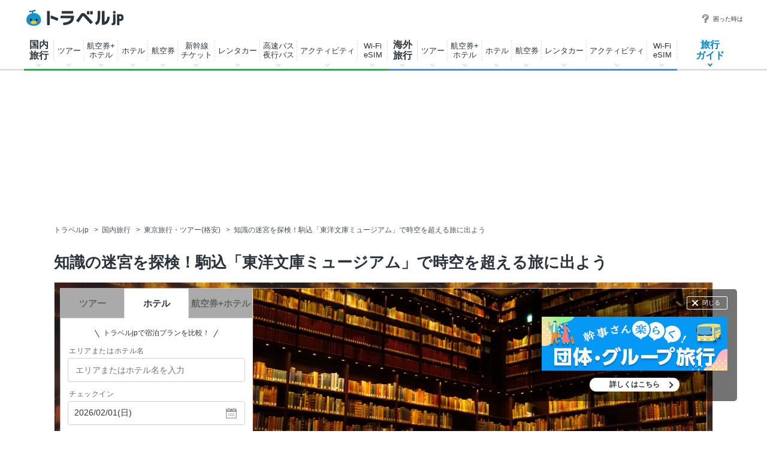

--- FILE ---
content_type: text/html
request_url: https://www.travel.co.jp/guide/article/11704/
body_size: 290199
content:

<!DOCTYPE html>
<html lang="ja">
<head>
<meta charset="shift_jis">
<meta  name="robots"  http-equiv=""  content="noindex,nofollow"  >

<meta name="robots" content="max-image-preview:large">


<title>知識の迷宮を探検！駒込「東洋文庫ミュージアム」で時空を超える旅に出よう | 東京都 | トラベルjp 旅行ガイド</title>
<meta name="description" content="初めて歴史の教科書を開くときのドキドキ感、古く美しい本を眺めるときのうっとりした気持ちを、駒込で思い出してみませんか。「東洋文庫ミュージアム」では、工夫の凝らされた展示と、ここでしか見ることのできない貴重な古書の数々があなたを待っています。歴史大好き！の方にも、今まで歴史に興味のなかった方にも、エキサイティングな新発見がきっと訪れるはず。">
<meta name="keywords" content="学び・趣味,体験・趣味,歴史,旅の風景,博物館,レジャースポット,東京都,日暮里・千住・足立・その他,旅行,旅,観光,ガイド,旅行記,ナビゲーター,トラベルjp 旅行ガイド">
<meta name="thumbnail" content="https://img-cdn.guide.travel.co.jp/c_1200_750/article/493/20150723180056/B11AEDABC6404DBB93CBAFAF53913C9C.jpg" />
<meta property="og:title" content="知識の迷宮を探検！駒込「東洋文庫ミュージアム」で時空を超える旅に出よう | 東京都 | トラベルjp 旅行ガイド">
<meta property="og:type" content="article" />
<meta property="og:url" content="https://www.travel.co.jp/guide/article/11704/" />
<meta property="og:image" content="https://img-cdn.guide.travel.co.jp/c_1200_750/article/493/20150723180056/B11AEDABC6404DBB93CBAFAF53913C9C.jpg" />
<meta property="og:site_name" content="トラベルjp 旅行ガイド" />
<meta property="og:description" content="初めて歴史の教科書を開くときのドキドキ感、古く美しい本を眺めるときのうっとりした気持ちを、駒込で思い出してみませんか。「東洋文庫ミュージアム」では、工夫の凝らされた展示と、ここでしか見ることのできない貴重な古書の数々があなたを待っています。歴史大好き！の方にも、今まで歴史に興味のなかった方にも、エキサイティングな新発見がきっと訪れるはず。">
<meta property="fb:app_id" content="242407782478118" />
<meta property="article:publisher" content="https://www.facebook.com/travel.jp" />
<meta property="article:published_time" content="2015-08-05T14:50:47+09:00">
<meta property="article:modified_time" content="2015-08-05T14:50:47+09:00">
<meta property="og:updated_time" content="2015-08-05T14:50:47+09:00">
<link rel="canonical" href="https://www.travel.co.jp/guide/article/11704/" />
<meta name="author" content="田んぼ ハタケ">


<script src="https://ajax.googleapis.com/ajax/libs/jquery/3.7.1/jquery.min.js"></script>
<script src="https://ajax.googleapis.com/ajax/libs/jqueryui/1.13.2/jquery-ui.min.js" defer></script>
<script type="text/javascript" src="https://assets-cdn.guide.travel.co.jp/js/jquery.cookie.min.js?201609050000" defer></script>
<script type="text/javascript" src="https://assets-cdn.guide.travel.co.jp/js/jquery.tile.min.js" defer></script>
<script type="text/javascript" src="https://assets-cdn.guide.travel.co.jp/js/travel/data2.js?201901290000" charset="shift_jis" defer></script>

<link type="text/css" rel="stylesheet" href="https://assets-cdn.guide.travel.co.jp/css/common.css?2025122501" media="all" charset="UTF-8" />

                <link type="text/css" rel="stylesheet" href="https://assets-cdn.guide.travel.co.jp/css/article.css?202504081500" charset="UTF-8" />

<link type="text/css" rel="stylesheet" href="https://assets-cdn.guide.travel.co.jp/css/iair_selector.css?20250220" media="print" onload="this.media='all'" charset="UTF-8" />
<link type="text/css" rel="stylesheet" href="https://assets-cdn.guide.travel.co.jp/css/jquery.ui.datepicker_custom.min.css?20250227" media="print" onload="this.media='all'"  charset="shift_jis" />

		<script>
			dataLayer = [];
			dataLayer.push({ contents_group2: '' });
		</script>

<meta name="twitter:card" content="summary_large_image">
<meta name="twitter:site" content="@travel_jp_guide">
<meta name="twitter:image" content="https://img-cdn.guide.travel.co.jp/article/493/20150723180056/B11AEDABC6404DBB93CBAFAF53913C9C_LL.jpg" />
<script type="application/ld+json">
{
"@context": "http://schema.org",
"@type": "Article",
"mainEntityOfPage":{
"@type":"WebPage",
"@id":"https://www.travel.co.jp/guide/article/11704/"
},
"headline": "知識の迷宮を探検！駒込「東洋文庫ミュージアム」で時空を超える旅に出よう",
"image": {
"@type": "ImageObject",
"url":"https://img-cdn.guide.travel.co.jp/c_1200_750/article/493/20150723180056/B11AEDABC6404DBB93CBAFAF53913C9C.jpg",
"height":750,
"width":1200
},
"datePublished":"2015-08-05T14:50:47+09:00",
"dateModified":"2015-08-05T14:50:47+09:00",
"author": {
"@type": "Person",
"name": "田んぼ ハタケ",
"url": "https://www.travel.co.jp/guide/navigtr/493/"
,
"sameAs": ["https://x.com/yamacl93",
"http://yamacl93.hatenablog.com/"]
,
"jobTitle": "学生旅人"
},
"publisher": {
"@type": "Organization",
"name": "トラベルjp 旅行ガイド",
"logo": {
"@type": "ImageObject",
"url":"https://assets-cdn.guide.travel.co.jp/images/common/logo_600.png",
"height":600,
"width":600
}
},
"description": "多様な言語が出迎える「東洋文庫」"
,
"articleBody": "JR山手線駒込駅から歩くこと約10分。有名な庭園「六義園」のほど近く、シンプルな佇まいの建物が「東洋文庫」です。広々としたガラス張りのエントランスには、東洋文庫の文字と共に、アジアの様々な国の言葉で「ようこそ」の言葉が掲げられています。ここ東洋文庫は、国宝5点・重要文化財7点を含む東洋学研究の貴重な文献約100万冊が収められている図書館。・・・"
}
</script>


<script>
  var googletag = googletag || {};
  googletag.cmd = googletag.cmd || [];

  googletag.cmd.push(function() {
    googletag.defineSlot('/83555300,5534564/venturerepublic/traveljp/pc_article_billboard', [[1, 1], [728, 90], [970, 90], [970, 250]], 'pc_article_billboard').addService(googletag.pubads());
	googletag.pubads().setTargeting("article_tag", ["japan","r3","p13","a86","s329","c80000","c80200","c30000","c36000","c50000","c50500"]);
	googletag.pubads().enableSingleRequest();
    googletag.pubads().collapseEmptyDivs(true);
    googletag.enableServices();
  });
</script><script>
  var googletag = googletag || {};
  googletag.cmd = googletag.cmd || [];

  googletag.cmd.push(function() {
          
googletag.defineSlot('/83555300,5534564/venturerepublic/traveljp/pc_article_pillarright_1st', [[300, 600], [300, 250]], 'div-gpt-ad-1557883294376-0').addService(googletag.pubads());
googletag.defineSlot('/83555300,5534564/venturerepublic/traveljp/pc_article_undertitle_left', [[1, 1], [300, 250]], 'pc_article_undertitle_left').addService(googletag.pubads());
googletag.defineSlot('/83555300,5534564/venturerepublic/traveljp/pc_article_undertitle_right', [[1, 1], [300, 250]], 'pc_article_undertitle_right').addService(googletag.pubads());
googletag.defineSlot('/83555300,5534564/venturerepublic/traveljp/pc_article_inarticle_left', [[300, 250]], 'pc_article_inarticle_left').addService(googletag.pubads());
googletag.defineSlot('/83555300,5534564/venturerepublic/traveljp/pc_article_inarticle_right', [[1, 1], [300, 250]], 'pc_article_inarticle_right').addService(googletag.pubads());
googletag.defineSlot('/83555300,5534564/venturerepublic/traveljp/pc_article_inarticle_left_2nd', [[1, 1], [300, 250]], 'pc_article_inarticle_left_2nd').addService(googletag.pubads());
googletag.defineSlot('/83555300,5534564/venturerepublic/traveljp/pc_article_inarticle_right_2nd', [[1, 1], [300, 250]], 'pc_article_inarticle_right_2nd').addService(googletag.pubads()); 
googletag.defineSlot('/83555300,5534564/venturerepublic/traveljp/pc_article_inarticle_left_3rd', [[1, 1], [300, 250]], 'pc_article_inarticle_left_3rd').addService(googletag.pubads());
googletag.defineSlot('/83555300,5534564/venturerepublic/traveljp/pc_all_pillarright_1st', [[1, 1], [300, 250]], 'pc_all_pillarright_1st').addService(googletag.pubads());
googletag.pubads().enableSingleRequest();
    googletag.pubads().collapseEmptyDivs(true);
    googletag.enableServices();
  });
</script><meta name="viewport" content="width=device-width, initial-scale=1" />
<meta http-equiv="Content-Type" content="text/html; charset=shift_jis" />
<link rel="apple-touch-icon-precomposed" href="https://assets-cdn.guide.travel.co.jp/images/sp/common/apple-touch-icon-precomposed.png" />
<link rel="icon" href="/favicon.ico" />
<meta http-equiv="x-dns-prefetch-control" content="on" />
<script type="application/ld+json">
{
"@context": "http://schema.org",
"@type": "Organization",
"url": "https://www.travel.co.jp/guide/",
"logo": "https://assets-cdn.guide.travel.co.jp/images/common/logo2.png",
"sameAs": [
"https://www.facebook.com/travel.jp",
"https://www.instagram.com/travel.jp/",
"https://twitter.com/travel_jp"
]
}
</script>
<script type="application/ld+json">
{
"@context": "http://schema.org",
"@type": "WebSite",
"url": "https://www.travel.co.jp/guide/",
"potentialAction": {
"@type": "SearchAction",
"target": "https://www.travel.co.jp/guide/archive/all/kw:{search_term_string}",
"query-input": "required name=search_term_string"
}
}
</script>
	<script type="application/javascript" src="//anymind360.com/js/322/ats.js"></script>


<script async="async" src="https://www.googletagservices.com/tag/js/gpt.js"></script>
<!-- YTM universal tag -->
<script type="text/javascript">
  (function () {
    var tagjs = document.createElement("script");
    var s = document.getElementsByTagName("script")[0];
    tagjs.async = true;
    tagjs.src = "//s.yjtag.jp/tag.js#site=E5YAutA&referrer=" + encodeURIComponent(document.location.href) + "";
    s.parentNode.insertBefore(tagjs, s);
  }());
</script>
<noscript>
  <iframe src="//b.yjtag.jp/iframe?c=E5YAutA" width="1" height="1" frameborder="0" scrolling="no" marginheight="0" marginwidth="0"></iframe>
</noscript>



<!-- Google Tag Manager -->
<noscript><iframe src="//www.googletagmanager.com/ns.html?id=GTM-K7WVQ8"
height="0" width="0" style="display:none;visibility:hidden"></iframe></noscript>
<script async>(function(w,d,s,l,i){w[l]=w[l]||[];w[l].push({'gtm.start':
new Date().getTime(),event:'gtm.js'});var f=d.getElementsByTagName(s)[0],
j=d.createElement(s),dl=l!='dataLayer'?'&l='+l:'';j.async=true;j.src=
'//www.googletagmanager.com/gtm.js?id='+i+dl;f.parentNode.insertBefore(j,f);
})(window,document,'script','dataLayer','GTM-K7WVQ8');</script>
<!-- End Google Tag Manager -->


	
<style type="text/css">
<!--
.side_table_list {
	height: 200px;
}
.header-searchbox .search {
	width: 758px;
	margin: 0 auto 15px;
}
.header-searchbox .search_panel {
	width: 646px;
}
.header-searchbox .search_panel_btn {
	width: 200px;
}
.header-searchbox .search_panel_btn {
	margin-left: 26px;
}
.header-searchbox .search_panel_btn_txt {
    font-size: 12px;
    font-weight: bold;
	color: #666;
}
.header-searchbox .search_submit {
    padding: 16px 0 14px;
    font-size: 14px;
}
-->
</style>
</head>
<body>
<header class="g-header">
  <div class="g-header_cont clr">
    <a class="g-header_logo" href="/">
      <img class="g-header_logo_img" src="https://static.travel.co.jp/images/common/logo_traveljp.svg" alt="トラベルjp" width="164" height="27"  fetchpriority="high">
    </a>
    <ul class="g-header_list">
      <li class="g-header_item"><a class="g-header_item_link" href="/help/"><span class="g-header_item_icon ico-travel-faq"></span>困った時は</a></li>
    </ul>
  </div>
  <div class="g-header_body">
    <div class="gnav" itemscope itemtype="https://schema.org/SiteNavigationElement">
      <div class="gnav_cont gnav_cont--dom">
        <ul class="gnav_list">
          <li class="gnav_item gnav_item--dom ">
            <p class="gnav_item_txt gnav_item_txt--ttl" itemprop="name"><a class="gnav_item_link" href="/dom/" itemprop="url">国内<br>
                旅行</a></p>
            <div class="gnav-popup">
              <div class="gnav-popup_body">
                <button class="gnav-popup_close" type="button"></button>
                <div class="gnav-popup_group clr">
                  <div class="gnav-popup_column">
                    <div class="gnav-popup_area">
                      <p class="gnav-popup_area_list-ttl">北海道</p>
                      <ul class="gnav-popup_area_list">
                        <li><a href="/dom/hokkaido.html">北海道</a></li>
                      </ul>
                    </div>
                    <div class="gnav-popup_area">
                      <p class="gnav-popup_area_list-ttl">東北</p>
                      <ul class="gnav-popup_area_list">
                        <li><a href="/dom/aomori.html">青森県</a></li>
                        <li><a href="/dom/iwate.html">岩手県</a></li>
                        <li><a href="/dom/miyagi.html">宮城県</a></li>
                        <li><a href="/dom/akita.html">秋田県</a></li>
                        <li><a href="/dom/yamagata.html">山形県</a></li>
                        <li><a href="/dom/fukushima.html">福島県</a></li>
                      </ul>
                    </div>
                    <div class="gnav-popup_area">
                      <p class="gnav-popup_area_list-ttl">関東</p>
                      <ul class="gnav-popup_area_list">
                        <li><a href="/dom/ibaraki.html">茨城県</a></li>
                        <li><a href="/dom/tochigi.html">栃木県</a></li>
                        <li><a href="/dom/gunma.html">群馬県</a></li>
                        <li><a href="/dom/saitama.html">埼玉県</a></li>
                        <li><a href="/dom/chiba.html">千葉県</a></li>
                        <li><a href="/dom/tokyo.html">東京都</a></li>
                        <li><a href="/dom/kanagawa.html">神奈川県</a></li>
                        <li><a href="/dom/yamanashi.html">山梨県</a></li>
                      </ul>
                    </div>
                    <div class="gnav-popup_area">
                      <p class="gnav-popup_area_list-ttl">信越</p>
                      <ul class="gnav-popup_area_list">
                        <li><a href="/dom/nagano.html">長野県</a></li>
                        <li><a href="/dom/niigata.html">新潟県</a></li>
                      </ul>
                    </div>
                    <div class="gnav-popup_area">
                      <p class="gnav-popup_area_list-ttl">北陸</p>
                      <ul class="gnav-popup_area_list">
                        <li><a href="/dom/toyama.html">富山県</a></li>
                        <li><a href="/dom/ishikawa.html">石川県</a></li>
                        <li><a href="/dom/fukui.html">福井県</a></li>
                      </ul>
                    </div>
                    <div class="gnav-popup_area">
                      <p class="gnav-popup_area_list-ttl">東海</p>
                      <ul class="gnav-popup_area_list">
                        <li><a href="/dom/gifu.html">岐阜県</a></li>
                        <li><a href="/dom/shizuoka.html">静岡県</a></li>
                        <li><a href="/dom/aichi.html">愛知県</a></li>
                        <li><a href="/dom/mie.html">三重県</a></li>
                      </ul>
                    </div>
                    <div class="gnav-popup_area">
                      <p class="gnav-popup_area_list-ttl">関西</p>
                      <ul class="gnav-popup_area_list">
                        <li><a href="/dom/shiga.html">滋賀県</a></li>
                        <li><a href="/dom/kyoto.html">京都府</a></li>
                        <li><a href="/dom/osaka.html">大阪府</a></li>
                        <li><a href="/dom/hyogo.html">兵庫県</a></li>
                        <li><a href="/dom/nara.html">奈良県</a></li>
                        <li><a href="/dom/wakayama.html">和歌山県</a></li>
                      </ul>
                    </div>
                    <div class="gnav-popup_area">
                      <p class="gnav-popup_area_list-ttl">山陰山陽</p>
                      <ul class="gnav-popup_area_list">
                        <li><a href="/dom/tottori.html">鳥取県</a></li>
                        <li><a href="/dom/shimane.html">島根県</a></li>
                        <li><a href="/dom/okayama.html">岡山県</a></li>
                        <li><a href="/dom/hiroshima.html">広島県</a></li>
                        <li><a href="/dom/yamaguchi.html">山口県</a></li>
                      </ul>
                    </div>
                    <div class="gnav-popup_area">
                      <p class="gnav-popup_area_list-ttl">四国</p>
                      <ul class="gnav-popup_area_list">
                        <li><a href="/dom/tokushima.html">徳島県</a></li>
                        <li><a href="/dom/kagawa.html">香川県</a></li>
                        <li><a href="/dom/ehime.html">愛媛県</a></li>
                        <li><a href="/dom/kochi.html">高知県</a></li>
                      </ul>
                    </div>
                    <div class="gnav-popup_area">
                      <p class="gnav-popup_area_list-ttl">九州</p>
                      <ul class="gnav-popup_area_list">
                        <li><a href="/dom/fukuoka.html">福岡県</a></li>
                        <li><a href="/dom/saga.html">佐賀県</a></li>
                        <li><a href="/dom/nagasaki.html">長崎県</a></li>
                        <li><a href="/dom/kumamoto.html">熊本県</a></li>
                        <li><a href="/dom/oita.html">大分県</a></li>
                        <li><a href="/dom/miyazaki.html">宮崎県</a></li>
                        <li><a href="/dom/kagoshima.html">鹿児島県</a></li>
                      </ul>
                    </div>
                    <div class="gnav-popup_area">
                      <p class="gnav-popup_area_list-ttl">沖縄</p>
                      <ul class="gnav-popup_area_list">
                        <li><a href="/dom/okinawa.html">沖縄県</a></li>
                      </ul>
                    </div>
                  </div>
                  <div class="gnav-popup_pickup">
                    <p class="gnav-popup_pickup_sublink"><a href="/insurance/cxl/">キャンセル保険</a></p>
                    <p class="gnav-popup_pickup_sublink gnav-popup_pickup_sublink--last"><a href="/dantai/">団体・グループ旅行</a></p>
                    <p class="gnav-popup_pickup_subttl">おすすめ特集</p>
                    <ul class="gnav-popup_pickup_list clr" id="gnavDomMainPickup">
                    </ul>
                    <p class="gnav-popup_pickup_more"><a href="/theme_kokunai/">国内旅行特集一覧</a></p>
                  </div>
                </div>
              </div>
            </div>
          </li>
          <li class="gnav_item gnav_item--domtour">
            <p class="gnav_item_txt" itemprop="name"><a class="gnav_item_link" href="/domtour/" itemprop="url">ツアー</a></p>
            <div class="gnav-popup">
              <div class="gnav-popup_body">
                <button class="gnav-popup_close" type="button"></button>
                <div class="gnav-popup_group clr">
                  <div class="gnav-popup_column">
                    <div class="gnav-popup_cont">
                      <div class="gnav-popup_cont_main">
                        <ul class="gnav-popup_main_list clr">
                          <li class="gnav-popup_main_item">
                            <a class="gnav-popup_main_link" href="/domtour/">
                              <span class="gnav-popup_main_icon ico-travel-domtour"></span>
                              <p class="gnav-popup_main_txt">100社から選べるパッケージツアー</p>
                              <p class="gnav-popup_main_ttl">国内ツアー検索（宿泊付き）</p>
                            </a>
                          </li>
                        </ul>
                      </div>
                      <div class="gnav-popup_cont_sub clr">
                        <p class="gnav-popup_sub_ttl"><span class="gnav-popup_sub_cell">人気の<br>
                            宿泊付きツアー</span></p>
                        <ul class="gnav-popup_sub_list">
                          <li class="gnav-popup_sub_item"><a class="gnav-popup_sub_link" href="/src/dt/827/">大阪</a></li>
                          <li class="gnav-popup_sub_item"><a class="gnav-popup_sub_link" href="/src/dt/813/">東京</a></li>
                          <li class="gnav-popup_sub_item"><a class="gnav-popup_sub_link" href="/src/dt/847/">沖縄</a></li>
                          <li class="gnav-popup_sub_item"><a class="gnav-popup_sub_link" href="/src/dt/81/">北海道</a></li>
                          <li class="gnav-popup_sub_item"><a class="gnav-popup_sub_link" href="/src/dt/840/">福岡</a></li>
                          <li class="gnav-popup_sub_item"><a class="gnav-popup_sub_link" href="/src/dt/826/">京都</a></li>
                          <li class="gnav-popup_sub_item"><a class="gnav-popup_sub_link" href="/src/dt/846/">鹿児島</a></li>
                          <li class="gnav-popup_sub_item"><a class="gnav-popup_sub_link" href="/src/dt/25415/">東京ディズニーリゾート</a></li>
                          <li class="gnav-popup_sub_item"><a class="gnav-popup_sub_link" href="/src/dt/251012/">ユニバーサル・スタジオ・ジャパン</a></li>
                        </ul>
                      </div>
                    </div>
                    <div class="gnav-popup_cont">
                      <div class="gnav-popup_cont_main">
                        <ul class="gnav-popup_main_list clr">
                          <li class="gnav-popup_main_item">
                            <a class="gnav-popup_main_link" href="/domtour/shinkansen/">
                              <span class="gnav-popup_main_icon ico-travel-domshinkansen"></span>
                              <p class="gnav-popup_main_txt">きっぷと宿がセットでお得</p>
                              <p class="gnav-popup_main_ttl">新幹線＋ホテル</p>
                            </a>
                          </li>
                        </ul>
                      </div>
                      <div class="gnav-popup_cont_sub clr">
                        <p class="gnav-popup_sub_ttl"><span class="gnav-popup_sub_cell">人気の<br>
                            新幹線ツアー</span></p>
                        <ul class="gnav-popup_sub_list">
                          <li class="gnav-popup_sub_item"><a class="gnav-popup_sub_link" href="/src/dt/213/827/95/">東京 ⇔ 大阪</a></li>
                          <li class="gnav-popup_sub_item"><a class="gnav-popup_sub_link" href="/src/dt/213/826/95/">東京 ⇔ 京都</a></li>
                          <li class="gnav-popup_sub_item"><a class="gnav-popup_sub_link" href="/src/dt/213/840/95/">東京 ⇔ 福岡</a></li>
                          <li class="gnav-popup_sub_item"><a class="gnav-popup_sub_link" href="/src/dt/227/813/95/">大阪 ⇔ 東京</a></li>
                          <li class="gnav-popup_sub_item"><a class="gnav-popup_sub_link" href="/src/dt/227/840/95/">大阪 ⇔ 福岡</a></li>
                          <li class="gnav-popup_sub_item"><a class="gnav-popup_sub_link" href="/src/dt/240/827/95/">福岡 ⇔ 大阪</a></li>
                        </ul>
                      </div>
                    </div>
                    <div class="gnav-popup_cont">
                      <div class="gnav-popup_cont_main">
                        <ul class="gnav-popup_main_list clr">
                          <li class="gnav-popup_main_item">
                            <a class="gnav-popup_main_link" href="/senmon/bustour/">
                              <span class="gnav-popup_main_icon ico-travel-dombustour"></span>
                              <p class="gnav-popup_main_txt">日帰りでグルメ・温泉・体験など</p>
                              <p class="gnav-popup_main_ttl">日帰りツアー検索</p>
                            </a>
                          </li>
                          <li class="gnav-popup_main_item">
                            <a class="gnav-popup_main_link" href="/dp/">
                              <span class="gnav-popup_main_icon ico-travel-domdp"></span>
                              <p class="gnav-popup_main_txt">交通＋宿泊を自由に組み合わせ</p>
                              <p class="gnav-popup_main_ttl">ダイナミックパッケージ検索</p>
                            </a>
                          </li>
                        </ul>
                      </div>
                    </div>
                  </div>
                  <div class="gnav-popup_pickup">
                    <p class="gnav-popup_pickup_subttl">おすすめ特集</p>
                    <ul class="gnav-popup_pickup_list clr">
                      <li class="gnav-popup_pickup_item clr">
                        <a class="gnav-popup_pickup_link" href="/domtour/freeplan/">
                          <img class="gnav-popup_pickup_tmb" src="https://static.travel.co.jp/images/common/thumb/freeplan_130_130.jpg" width="50" height="50" loading="lazy">
                          <p class="gnav-popup_pickup_ttl">フリープラン検索</p>
                          <p class="gnav-popup_pickup_txt">交通＆ホテル★お手軽・お気楽・自由旅♪ビジネスにも便利</p>
                        </a>
                      </li>
                      <li class="gnav-popup_pickup_item clr">
                        <a class="gnav-popup_pickup_link" href="/senmon/hitoritabi/">
                          <img class="gnav-popup_pickup_tmb" src="https://static.travel.co.jp/images/common/thumb/hitoritabi2012_130_130.jpg" loading="lazy" width="50" height="50">
                          <p class="gnav-popup_pickup_ttl">一人旅で行くツアー</p>
                          <p class="gnav-popup_pickup_txt">1名申し込み可の国内・海外旅行で自由気ままなひとり旅へ</p>
                        </a>
                      </li>
                      <li class="gnav-popup_pickup_item clr">
                        <a class="gnav-popup_pickup_link" href="/senmon/biz/">
                          <img class="gnav-popup_pickup_tmb" loading="lazy" src="https://static.travel.co.jp/images/common/thumb/bizpack_130_130.jpg" width="50" height="50">
                          <p class="gnav-popup_pickup_ttl">格安ビジネス・出張パック</p>
                          <p class="gnav-popup_pickup_txt">交通手段と宿がセットでビジネス旅行をお得に行こう</p>
                        </a>
                      </li>
                      <li class="gnav-popup_pickup_item clr">
                        <a class="gnav-popup_pickup_link" href="/domtour/soon/">
                          <img class="gnav-popup_pickup_tmb" loading="lazy" src="https://static.travel.co.jp/images/common/thumb/soon_130_130.jpg" width="50" height="50">
                          <p class="gnav-popup_pickup_ttl">直前出発ツアー検索</p>
                          <p class="gnav-popup_pickup_txt">まだ間に合う！「今週末」「来週末」でも行けるツアー</p>
                        </a>
                      </li>
                    </ul>
                  </div>
                </div>
              </div>
            </div>
          </li>
          <li class="gnav_item gnav_item--domdp">
            <p class="gnav_item_txt" itemprop="name"><a class="gnav_item_link" href="https://www.airtrip.jp/oem-lp/traveljp/dom-dp" itemprop="url" target="_blank">航空券+<br>
                ホテル</a></p>
          </li>
          <li class="gnav_item gnav_item--domhotel">
            <p class="gnav_item_txt" itemprop="name"><a class="gnav_item_link" href="/stay/" itemprop="url">ホテル</a></p>
            <div class="gnav-popup">
              <div class="gnav-popup_body">
                <button class="gnav-popup_close" type="button"></button>
                <div class="gnav-popup_group clr">
                  <div class="gnav-popup_column">
                    <div class="gnav-popup_cont">
                      <div class="gnav-popup_cont_main">
                        <ul class="gnav-popup_main_list clr">
                          <li class="gnav-popup_main_item">
                            <a class="gnav-popup_main_link" href="/stay/">
                              <span class="gnav-popup_main_icon ico-travel-domhotel"></span>
                              <p class="gnav-popup_main_txt">宿泊サイト・旅行会社から最安値検索</p>
                              <p class="gnav-popup_main_ttl">国内ホテル・宿検索</p>
                            </a>
                          </li>
                        </ul>
                      </div>
                      <div class="gnav-popup_cont_sub clr">
                        <p class="gnav-popup_sub_ttl"><span class="gnav-popup_sub_cell">人気の宿泊地</span></p>
                        <ul class="gnav-popup_sub_list">
                          <li class="gnav-popup_sub_item"><a class="gnav-popup_sub_link" href="/stay/city/tokyo-100010013/">東京</a></li>
                          <li class="gnav-popup_sub_item"><a class="gnav-popup_sub_link" href="/stay/city/hokkaido-100010001/">北海道</a></li>
                          <li class="gnav-popup_sub_item"><a class="gnav-popup_sub_link" href="/stay/city/okinawa-100010047/">沖縄</a></li>
                          <li class="gnav-popup_sub_item"><a class="gnav-popup_sub_link" href="/stay/city/hakone-100020098/">箱根温泉郷</a></li>
                          <li class="gnav-popup_sub_item"><a class="gnav-popup_sub_link" href="/stay/spot/kusatsu-110017110/">草津温泉</a></li>
                          <li class="gnav-popup_sub_item"><a class="gnav-popup_sub_link" href="/stay/spot/BeppuHatto-140000007/">別府温泉郷</a></li>
                          <li class="gnav-popup_sub_item"><a class="gnav-popup_sub_link" href="/stay/spot/kinosaki-110053530/">城崎温泉</a></li>
                          <li class="gnav-popup_sub_item"><a class="gnav-popup_sub_link" href="/stay/spot/spot-200005263/">ディズニーリゾート周辺</a></li>
                          <li class="gnav-popup_sub_item"><a class="gnav-popup_sub_link" href="/stay/spot/spot-200120977/">USJ周辺</a></li>
                          <li class="gnav-popup_sub_item"><a class="gnav-popup_sub_link" href="/stay/spot/spot-200048499/">美ら海水族館周辺</a></li>
                          <li class="gnav-popup_sub_item"><a class="gnav-popup_sub_link" href="/stay/spot/spot-200138236/">旭山動物園周辺</a></li>
                          <li class="gnav-popup_sub_item"><a class="gnav-popup_sub_link" href="/stay/spot/spot-200148887/">ハウステンボス周辺</a></li>
                        </ul>
                      </div>
                    </div>
                    <div class="gnav-popup_cont">
                      <div class="gnav-popup_cont_main">
                        <ul class="gnav-popup_main_list clr">
                          <li class="gnav-popup_main_item">
                            <a class="gnav-popup_main_link" href="/domtour/shinkansen/">
                              <span class="gnav-popup_main_icon ico-travel-domshinkansen"></span>
                              <p class="gnav-popup_main_txt">きっぷと宿 セットでお得</p>
                              <p class="gnav-popup_main_ttl">新幹線＋ホテル</p>
                            </a>
                          </li>
                        </ul>
                      </div>
                    </div>
                  </div>
                  <div class="gnav-popup_pickup">
                    <p class="gnav-popup_pickup_subttl">おすすめ特集</p>
                    <ul class="gnav-popup_pickup_list clr">
                      <li class="gnav-popup_pickup_item clr">
                        <a class="gnav-popup_pickup_link" href="/onsen/">
                          <img class="gnav-popup_pickup_tmb" loading="lazy" src="https://static.travel.co.jp/images/common/thumb/onsen_130_130.jpg" width="50" height="50">
                          <p class="gnav-popup_pickup_ttl">温泉旅行・宿特集</p>
                          <p class="gnav-popup_pickup_txt">かけ流しや貸切風呂、お食事条件などから温泉宿を探そう</p>
                        </a>
                      </li>
                      <li class="gnav-popup_pickup_item clr">
                        <a class="gnav-popup_pickup_link" href="/special/pet/">
                          <img class="gnav-popup_pickup_tmb" loading="lazy" src="https://static.travel.co.jp/images/common/thumb/stay_pet_130_130.jpg" width="50" height="50">
                          <p class="gnav-popup_pickup_ttl">ペットと泊まれる宿</p>
                          <p class="gnav-popup_pickup_txt">全国・エリア別のペットと泊まれる宿ランキングをご紹介</p>
                        </a>
                      </li>
                      <li class="gnav-popup_pickup_item clr">
                        <a class="gnav-popup_pickup_link" href="/guide/archive/list/japan/hotel/">
                          <img class="gnav-popup_pickup_tmb" loading="lazy" src="https://static.travel.co.jp/images/common/thumb/stay_80_80.jpg" width="50" height="50">
                          <p class="gnav-popup_pickup_ttl">国内ホテル・旅館ガイド</p>
                          <p class="gnav-popup_pickup_txt">旅の専門家がおすすめする厳選ホテル・宿情報</p>
                        </a>
                      </li>
                    </ul>
                  </div>
                </div>
              </div>
            </div>
          </li>
          <li class="gnav_item gnav_item--domair">
            <p class="gnav_item_txt" itemprop="name"><a class="gnav_item_link" href="https://www.airtrip.jp/oem-lp/traveljp/dom-air" itemprop="url" target="_blank">航空券</a></p>
            <div class="gnav-popup">
              <div class="gnav-popup_body">
                <button class="gnav-popup_close" type="button"></button>
                <div class="gnav-popup_group clr">
                  <div class="gnav-popup_column">
                    <div class="gnav-popup_cont">
                      <div class="gnav-popup_cont_main">
                        <ul class="gnav-popup_main_list clr">
                          <li class="gnav-popup_main_item">
                            <a class="gnav-popup_main_link" href="https://www.airtrip.jp/oem-lp/traveljp/dom-air" target="_blank">
                              <span class="gnav-popup_main_icon ico-travel-domair"></span>
                              <p class="gnav-popup_main_txt">格安航空券・飛行機チケット</p>
                              <p class="gnav-popup_main_ttl">国内航空券検索</p>
                            </a>
                          </li>
                        </ul>
                      </div>
                      <div class="gnav-popup_cont_sub clr">
                        <p class="gnav-popup_sub_ttl"><span class="gnav-popup_sub_cell">人気の<br>
                            国内航空券</span></p>
                        <ul class="gnav-popup_sub_list">
                          <li class="gnav-popup_sub_item"><a class="gnav-popup_sub_link" href="/flights/search/flight_list/?origin_place=HND&origin_type=airport&destination_place=CTS&destination_type=airport" target="_blank">羽田発 ⇔ 新千歳</a></li>
                          <li class="gnav-popup_sub_item"><a class="gnav-popup_sub_link" href="/flights/search/flight_list/?origin_place=HND&origin_type=airport&destination_place=OSA&destination_type=city" target="_blank">羽田発 ⇔ 大阪</a></li>
                          <li class="gnav-popup_sub_item"><a class="gnav-popup_sub_link" href="/flights/search/flight_list/?origin_place=HND&origin_type=airport&destination_place=OKA&destination_type=airport" target="_blank">羽田発 ⇔ 那覇</a></li>
                          <li class="gnav-popup_sub_item"><a class="gnav-popup_sub_link" href="/flights/search/flight_list/?origin_place=HND&origin_type=airport&destination_place=FUK&destination_type=airport" target="_blank">羽田発 ⇔ 福岡</a></li>
                          <li class="gnav-popup_sub_item"><a class="gnav-popup_sub_link" href="/flights/search/flight_list/?origin_place=HND&origin_type=airport&destination_place=HIJ&destination_type=city" target="_blank">羽田発 ⇔ 広島</a></li>
                          <li class="gnav-popup_sub_item"><a class="gnav-popup_sub_link" href="/flights/search/flight_list/?origin_place=HND&origin_type=airport&destination_place=KOJ&destination_type=city" target="_blank">羽田発 ⇔ 鹿児島</a></li>
                          <li class="gnav-popup_sub_item"><a class="gnav-popup_sub_link" href="/flights/search/flight_list/?origin_place=HND&origin_type=airport&destination_place=KMJ&destination_type=airport" target="_blank">羽田発 ⇔ 熊本</a></li>
                          <li class="gnav-popup_sub_item"><a class="gnav-popup_sub_link" href="/flights/search/flight_list/?origin_place=NRT&origin_type=airport&destination_place=CTS&destination_type=airport" target="_blank">成田発 ⇔ 新千歳</a></li>
                          <li class="gnav-popup_sub_item"><a class="gnav-popup_sub_link" href="/flights/search/flight_list/?origin_place=FUK&origin_type=airport&destination_place=HND&destination_type=airport" target="_blank">福岡発 ⇔ 羽田</a></li>
                          <li class="gnav-popup_sub_item"><a class="gnav-popup_sub_link" href="/flights/search/flight_list/?origin_place=FUK&origin_type=airport&destination_place=OKA&destination_type=airport" target="_blank">福岡発 ⇔ 那覇</a></li>
                        </ul>
                      </div>
                    </div>
                  </div>
                  <div class="gnav-popup_pickup">
                    <p class="gnav-popup_pickup_subttl">おすすめ特集</p>
                    <ul class="gnav-popup_pickup_list clr">
                      <li class="gnav-popup_pickup_item clr">
                        <a class="gnav-popup_pickup_link" href="/lcc/">
                          <img class="gnav-popup_pickup_tmb" loading="lazy" src="https://static.travel.co.jp/images/common/thumb/lcc_130_130.jpg" width="50" height="50">
                          <p class="gnav-popup_pickup_ttl">LCC(格安航空会社)比較</p>
                          <p class="gnav-popup_pickup_txt">安さ重視ならLCC！国内線就航の各社を徹底比較</p>
                        </a>
                      </li>
                      <li class="gnav-popup_pickup_item clr">
                        <a class="gnav-popup_pickup_link" href="/airline/mm/">
                          <img class="gnav-popup_pickup_tmb" loading="lazy" src="https://static.travel.co.jp/images/common/thumb/airline_mm_130_130.jpg" width="50" height="50">
                          <p class="gnav-popup_pickup_ttl">ピーチ航空で行く格安旅行</p>
                          <p class="gnav-popup_pickup_txt">ピーチ航空(Peach Aviation)の特徴と航空券情報</p>
                        </a>
                      </li>
                      <li class="gnav-popup_pickup_item clr">
                        <a class="gnav-popup_pickup_link" href="/airline/gk/">
                          <img class="gnav-popup_pickup_tmb" loading="lazy" src="https://static.travel.co.jp/images/common/thumb/airline_gk_130_130.jpg" width="50" height="50">
                          <p class="gnav-popup_pickup_ttl">ジェットスターで行く格安旅行</p>
                          <p class="gnav-popup_pickup_txt">ジェットスターの特徴と航空券情報</p>
                        </a>
                      </li>
                    </ul>
                  </div>
                </div>
              </div>
            </div>
          </li>
          <li class="gnav_item gnav_item--domshinkansen">
            <p class="gnav_item_txt" itemprop="name"><a class="gnav_item_link" href="https://www.airtrip.jp/oem-lp/traveljp/dom-train" itemprop="url" target="_blank">新幹線<br>
                チケット</a></p>
          </li>
          <li class="gnav_item gnav_item--domrentalcar">
            <p class="gnav_item_txt" itemprop="name"><a class="gnav_item_link" href="https://www.airtrip.jp/oem-lp/traveljp/dom-rentacar" itemprop="url" target="_blank">レンタカー</a></p>
          </li>
          <li class="gnav_item gnav_item--domrentalbus">
            <p class="gnav_item_txt" itemprop="name"><a class="gnav_item_link" href="https://bus.airtrip.jp/traveljp-lp?afc=traveljp" itemprop="url" target="_blank">高速バス<br>
                夜行バス</a></p>
          </li>
          <li class="gnav_item gnav_item--domrentalactivity">
            <p class="gnav_item_txt" itemprop="name"><a class="gnav_item_link" href="https://www.skygate.co.jp/activity/traveljp/" itemprop="url" target="_blank">アクティビティ</a></p>
          </li>
          <li class="gnav_item gnav_item--domwifi">
            <p class="gnav_item_txt" itemprop="name"><span class="gnav_item_link" itemprop="url">Wi-Fi<br>
                eSIM</span></p>
            <div class="gnav-popup">
              <div class="gnav-popup_body">
                <ul>
                  <li><a href="https://wifi.airtrip.jp/softbank/?agent=888" target="_blank">国内Wi-Fi</a></li>
                  <li><a href="https://esim.airtrip.jp/region/japan?via=traveljp" target="_blank">国内eSIM</a></li>
                </ul>
              </div>
            </div>
          </li>
          <li class="gnav_item gnav_item--domspecial">
            <!-- p class="gnav_item_txt" itemprop="name"><a class="gnav_item_link" href="/theme_kokunai/" itemprop="url">特集・その他</a></p -->
            <div class="gnav-popup gnav-popup--half">
              <div class="gnav-popup_body">
                <button class="gnav-popup_close" type="button"></button>
                <div class="gnav-popup_group clr">
                  <div class="gnav-popup_pickup" id="gnavDomPickup">
                    <p class="gnav-popup_pickup_more"><a class="gnav-popup_more_link" href="/theme_kokunai/">国内特集一覧</a></p>
                  </div>
                  <div class="gnav-popup_column">
                    <div class="gnav-popup_cont">
                      <div class="gnav-popup_cont_main">
                        <ul class="gnav-popup_main_list clr">
                          <li class="gnav-popup_main_item">
                            <a class="gnav-popup_main_link" href="/domtour/leisure/">
                              <p class="gnav-popup_main_txt">現地発着オプショナルツアー</p>
                              <p class="gnav-popup_main_ttl">アクティビティ検索</p>
                            </a>
                          </li>
                          <li class="gnav-popup_main_item">
                            <a class="gnav-popup_main_link" href="https://www.airtrip.jp/oem-lp/traveljp/dom-rentacar" target="_blank">
                              <p class="gnav-popup_main_txt">国内レンタカーの最安値検索</p>
                              <p class="gnav-popup_main_ttl">国内格安レンタカー</p>
                            </a>
                          </li>
                          <li class="gnav-popup_main_item">
                            <a class="gnav-popup_main_link" href="/senmon/bus/">
                              <p class="gnav-popup_main_txt">夜行バス・高速バス予約サイトを比較</p>
                              <p class="gnav-popup_main_ttl">高速・夜行バス比較</p>
                            </a>
                          </li>
                          <li class="gnav-popup_main_item">
                            <a class="gnav-popup_main_link" href="/insurance/cxl/">
                              <p class="gnav-popup_main_txt">突然のキャンセルにも安心！</p>
                              <p class="gnav-popup_main_ttl">旅行キャンセル保険</p>
                            </a>
                          </li>
                          <li class="gnav-popup_main_item">
                            <a class="gnav-popup_main_link" href="/dantai/">
                              <p class="gnav-popup_main_txt">幹事さん楽らく！簡単お見積もり</p>
                              <p class="gnav-popup_main_ttl">団体・グループ旅行</p>
                            </a>
                          </li>
                        </ul>
                      </div>
                    </div>
                  </div>
                </div>
              </div>
            </div>
          </li>
        </ul>
      </div>
      <div class="gnav_cont gnav_cont--int">
        <ul class="gnav_list">
          <li class="gnav_item gnav_item--int">
            <p class="gnav_item_txt gnav_item_txt--ttl" itemprop="name"><a class="gnav_item_link" href="/int/" itemprop="url">海外<br>
                旅行</a></p>
            <div class="gnav-popup">
              <div class="gnav-popup_body">
                <button class="gnav-popup_close" type="button"></button>
                <div class="gnav-popup_group clr">
                  <div class="gnav-popup_column">
                    <div class="gnav-popup_area">
                      <p class="gnav-popup_area_list-ttl">アジア</p>
                      <ul class="gnav-popup_area_list">
                        <li><a href="/int/korea.html">韓国</a></li>
                        <li><a href="/int/taiwan.html">台湾</a></li>
                        <li><a href="/int/sin.html">シンガポール</a></li>
                        <li><a href="/int/thai.html">タイ</a></li>
                        <li><a href="/int/philippine.html">フィリピン</a></li>
                        <li><a href="/int/vietnam.html">ベトナム</a></li>
                        <li><a href="/int/china.html">中国</a></li>
                        <li><a href="/int/hkg.html">香港</a></li>
                        <li><a href="/int/malaysia.html">マレーシア</a></li>
                        <li><a href="/int/cambodia.html">カンボジア</a></li>
                        <li><a href="/int/india.html">インド</a></li>
                        <li><a href="/int/srilanka.html">スリランカ</a></li>
                      </ul>
                    </div>
                    <div class="gnav-popup_area">
                      <p class="gnav-popup_area_list-ttl">ヨーロッパ</p>
                      <ul class="gnav-popup_area_list">
                        <li><a href="/int/france.html">フランス</a></li>
                        <li><a href="/int/italy.html">イタリア</a></li>
                        <li><a href="/int/uk.html">イギリス</a></li>
                        <li><a href="/int/finland.html">フィンランド</a></li>
                        <li><a href="/int/spain.html">スペイン</a></li>
                        <li><a href="/int/germany.html">ドイツ</a></li>
                        <li><a href="/int/swiss.html">スイス</a></li>
                        <li><a href="/int/russia.html">ロシア</a></li>
                      </ul>
                    </div>
                    <div class="gnav-popup_area">
                      <p class="gnav-popup_area_list-ttl">ハワイ・グアム</p>
                      <ul class="gnav-popup_area_list">
                        <li><a href="/int/hawaii/">ハワイ</a></li>
                        <li><a href="/int/gum.html">グアム</a></li>
                      </ul>
                    </div>
                    <div class="gnav-popup_area">
                      <p class="gnav-popup_area_list-ttl">北アメリカ</p>
                      <ul class="gnav-popup_area_list">
                        <li><a href="/int/us.html">アメリカ</a></li>
                        <li><a href="/int/canada.html">カナダ</a></li>
                      </ul>
                    </div>
                    <div class="gnav-popup_area">
                      <p class="gnav-popup_area_list-ttl">オセアニア</p>
                      <ul class="gnav-popup_area_list">
                        <li><a href="/int/australia.html">オーストラリア</a></li>
                        <li><a href="/int/nz.html">ニュージーランド</a></li>
                        <li><a href="/int/palau.html">パラオ</a></li>
                      </ul>
                    </div>
                    <div class="gnav-popup_area">
                      <p class="gnav-popup_area_list-ttl">中東・アフリカ</p>
                      <ul class="gnav-popup_area_list">
                        <li><a href="/int/turkey.html">トルコ</a></li>
                        <li><a href="/int/dubai.html">ドバイ</a></li>
                        <li><a href="/int/morocco.html">モロッコ</a></li>
                      </ul>
                    </div>
                  </div>
                  <div class="gnav-popup_pickup">
                    <p class="gnav-popup_pickup_sublink"><a href="/insurance/cxl/">キャンセル保険</a></p>
                    <p class="gnav-popup_pickup_sublink gnav-popup_pickup_sublink--last"><a href="/dantai/">団体・グループ旅行</a></p>
                    <p class="gnav-popup_pickup_subttl">おすすめ特集</p>
                    <ul class="gnav-popup_pickup_list clr" id="gnavIntMainPickup">
                    </ul>
                    <p class="gnav-popup_pickup_more gnav-popup_pickup_more--int"><a href="/theme_kaigai/">海外旅行特集一覧</a></p>
                  </div>
                </div>
              </div>
            </div>
          </li>
          <li class="gnav_item gnav_item--inttour">
            <p class="gnav_item_txt" itemprop="name"><a class="gnav_item_link" href="/tour/" itemprop="url">ツアー</a></p>
            <div class="gnav-popup">
              <div class="gnav-popup_body">
                <button class="gnav-popup_close" type="button"></button>
                <div class="gnav-popup_group clr">
                  <div class="gnav-popup_column">
                    <div class="gnav-popup_cont">
                      <div class="gnav-popup_cont_main">
                        <ul class="gnav-popup_main_list clr">
                          <li class="gnav-popup_main_item">
                            <a class="gnav-popup_main_link" href="/tour/">
                              <span class="gnav-popup_main_icon ico-travel-inttour"></span>
                              <p class="gnav-popup_main_txt">パッケージツアー 検索比較</p>
                              <p class="gnav-popup_main_ttl">海外ツアー検索</p>
                            </a>
                          </li>
                        </ul>
                      </div>
                      <div class="gnav-popup_cont_sub clr">
                        <p class="gnav-popup_sub_ttl"><span class="gnav-popup_sub_cell">人気の<br>
                            海外ツアー</span></p>
                        <ul class="gnav-popup_sub_list">
                          <li class="gnav-popup_sub_item"><a class="gnav-popup_sub_link" href="/src/it/02HWAI-M/03HW/">ハワイ</a></li>
                          <li class="gnav-popup_sub_item"><a class="gnav-popup_sub_link" href="/src/it/02HWAI-M/03GU/">グアム</a></li>
                          <li class="gnav-popup_sub_item"><a class="gnav-popup_sub_link" href="/src/it/02ASIA/03CN/04HKG/">香港</a></li>
                          <li class="gnav-popup_sub_item"><a class="gnav-popup_sub_link" href="/src/it/02ASIA/03KR/">韓国</a></li>
                          <li class="gnav-popup_sub_item"><a class="gnav-popup_sub_link" href="/src/it/02ASIA/03TW/">台湾</a></li>
                          <li class="gnav-popup_sub_item"><a class="gnav-popup_sub_link" href="/src/it/02ASIA/03PH/04CEB/">セブ島</a></li>
                          <li class="gnav-popup_sub_item"><a class="gnav-popup_sub_link" href="/src/it/02ASIA/03TH/">タイ</a></li>
                          <li class="gnav-popup_sub_item"><a class="gnav-popup_sub_link" href="/src/it/02ASIA/03SG/">シンガポール</a></li>
                          <li class="gnav-popup_sub_item"><a class="gnav-popup_sub_link" href="/src/it/02N-AMERICA/03US/04NYC/">ニューヨーク</a></li>
                          <li class="gnav-popup_sub_item"><a class="gnav-popup_sub_link" href="/src/it/02N-AMERICA/03US/04H14/">ディズニー・ワールド</a></li>
                        </ul>
                      </div>
                    </div>
                    <div class="gnav-popup_cont">
                      <div class="gnav-popup_cont_main">
                        <ul class="gnav-popup_main_list clr">
                          <li class="gnav-popup_main_item">
                            <a class="gnav-popup_main_link" href="/dp/">
                              <span class="gnav-popup_main_icon ico-travel-domdp"></span>
                              <p class="gnav-popup_main_txt">交通＋宿泊を自由に組み合わせ</p>
                              <p class="gnav-popup_main_ttl">ダイナミックパッケージ検索</p>
                            </a>
                          </li>
                        </ul>
                      </div>
                    </div>
                  </div>
                  <div class="gnav-popup_pickup">
                    <p class="gnav-popup_pickup_subttl">おすすめ特集</p>
                    <ul class="gnav-popup_pickup_list clr">
                      <li class="gnav-popup_pickup_item clr">
                        <a class="gnav-popup_pickup_link" href="/tour/freeplan/">
                          <img class="gnav-popup_pickup_tmb" loading="lazy" src="https://static.travel.co.jp/images/common/thumb/freeplan_int_130_130.jpg" width="50" height="50">
                          <p class="gnav-popup_pickup_ttl">海外フリープラン検索</p>
                          <p class="gnav-popup_pickup_txt">飛行機と宿だけのパッケージツアーで自由気ままな海外旅行へ</p>
                        </a>
                      </li>
                      <li class="gnav-popup_pickup_item clr">
                        <a class="gnav-popup_pickup_link" href="/special/usadisney/">
                          <img class="gnav-popup_pickup_tmb" loading="lazy" src="https://static.travel.co.jp/images/common/thumb/usadisney_130_130.jpg" width="50" height="50">
                          <p class="gnav-popup_pickup_ttl">アメリカ ディズニーリゾート旅行特集</p>
                          <p class="gnav-popup_pickup_txt">夢と魔法の世界へ。本場アメリカのディズニーリゾートに行こう！</p>
                        </a>
                      </li>
                    </ul>
                  </div>
                </div>
              </div>
            </div>
          </li>
          <li class="gnav_item gnav_item--intdp">
            <p class="gnav_item_txt" itemprop="name"><a class="gnav_item_link" href="https://www.skygate.co.jp/oem-lp/traveljp/ab-dp/" itemprop="url" target="_blank">航空券+<br>
                ホテル</a></p>
          </li>
          <li class="gnav_item gnav_item--inthotel" >
            <p class="gnav_item_txt" itemprop="name"><a class="gnav_item_link" href="/stay/worldtop/" itemprop="url">ホテル</a></p>
            <div class="gnav-popup">
              <div class="gnav-popup_body">
                <button class="gnav-popup_close" type="button"></button>
                <div class="gnav-popup_group clr">
                  <div class="gnav-popup_column">
                    <div class="gnav-popup_cont">
                      <div class="gnav-popup_cont_main">
                        <ul class="gnav-popup_main_list clr">
                          <li class="gnav-popup_main_item">
                            <a class="gnav-popup_main_link" href="/stay/worldtop/">
                              <span class="gnav-popup_main_icon ico-travel-inthotel"></span>
                              <p class="gnav-popup_main_txt">宿泊サイト・旅行会社から最安値検索</p>
                              <p class="gnav-popup_main_ttl">海外ホテル検索</p>
                            </a>
                          </li>
                        </ul>
                      </div>
                      <div class="gnav-popup_cont_sub clr">
                        <p class="gnav-popup_sub_ttl"><span class="gnav-popup_sub_cell">人気の宿泊地</span></p>
                        <ul class="gnav-popup_sub_list">
                          <li class="gnav-popup_sub_item"><a class="gnav-popup_sub_link" href="/stay/city/honolulu-1488/">ホノルル</a></li>
                          <li class="gnav-popup_sub_item"><a class="gnav-popup_sub_link" href="/stay/city/guam-6023599/">グアム</a></li>
                          <li class="gnav-popup_sub_item"><a class="gnav-popup_sub_link" href="/stay/city/taipei-3518/">台北</a></li>
                          <li class="gnav-popup_sub_item"><a class="gnav-popup_sub_link" href="/stay/city/hong-kong-178263/">香港</a></li>
                          <li class="gnav-popup_sub_item"><a class="gnav-popup_sub_link" href="/stay/city/shanghai-3145/">上海</a></li>
                          <li class="gnav-popup_sub_item"><a class="gnav-popup_sub_link" href="/stay/city/singapore-3168/">シンガポール</a></li>
                          <li class="gnav-popup_sub_item"><a class="gnav-popup_sub_link" href="/stay/city/bangkok-604/">バンコク</a></li>
                          <li class="gnav-popup_sub_item"><a class="gnav-popup_sub_link" href="/stay/country/malaysia/">マレーシア</a></li>
                          <li class="gnav-popup_sub_item"><a class="gnav-popup_sub_link" href="/stay/city/bali-602651/">バリ</a></li>
                          <li class="gnav-popup_sub_item"><a class="gnav-popup_sub_link" href="/stay/city/new-york-2621/">ニューヨーク</a></li>
                          <li class="gnav-popup_sub_item"><a class="gnav-popup_sub_link" href="/stay/city/san-francisco-3132/">サンフランシスコ</a></li>
                          <li class="gnav-popup_sub_item"><a class="gnav-popup_sub_link" href="/stay/city/los-angeles-2011/">ロサンゼルス</a></li>
                        </ul>
                      </div>
                    </div>
                  </div>
                  <div class="gnav-popup_pickup">
                    <p class="gnav-popup_pickup_subttl">おすすめ特集</p>
                    <ul class="gnav-popup_pickup_list clr">
                      <li class="gnav-popup_pickup_item clr">
                        <a class="gnav-popup_pickup_link" href="/int/hawaii/">
                          <img class="gnav-popup_pickup_tmb" loading="lazy" src="https://static.travel.co.jp/images/common/thumb/hawaii_130_130.jpg" width="50" height="50">
                          <p class="gnav-popup_pickup_ttl">ハワイ旅行・ツアー</p>
                          <p class="gnav-popup_pickup_txt">大人気リゾート、ハワイ！格安ツアー＆人気ホテルをピックアップ！</p>
                        </a>
                      </li>
                      <li class="gnav-popup_pickup_item clr">
                        <a class="gnav-popup_pickup_link" href="/senmon/korea/stay.html">
                          <img class="gnav-popup_pickup_tmb" loading="lazy" src="https://static.travel.co.jp/images/common/thumb/korea_stay_130_130.jpg" width="50" height="50">
                          <p class="gnav-popup_pickup_ttl">韓国おすすめホテル特集</p>
                          <p class="gnav-popup_pickup_txt">ソウルの数あるホテルの中から、口コミ評価の高い人気宿をご紹介</p>
                        </a>
                      </li>
                    </ul>
                  </div>
                </div>
              </div>
            </div>
          </li>
          <li class="gnav_item gnav_item--intair">
            <p class="gnav_item_txt" itemprop="name"><a class="gnav_item_link" href="https://www.skygate.co.jp/oem-lp/traveljp/ab-air/" itemprop="url" target="_blank">航空券</a></p>
            <div class="gnav-popup">
              <div class="gnav-popup_body">
                <button class="gnav-popup_close" type="button"></button>
                <div class="gnav-popup_group clr">
                  <div class="gnav-popup_column">
                    <div class="gnav-popup_cont">
                      <div class="gnav-popup_cont_main">
                        <ul class="gnav-popup_main_list clr">
                          <li class="gnav-popup_main_item">
                            <a class="gnav-popup_main_link" href="https://www.skygate.co.jp/oem-lp/traveljp/ab-air/" target="_blank">
                              <span class="gnav-popup_main_icon ico-travel-intair"></span>
                              <p class="gnav-popup_main_txt">いまある空席を検索・予約！</p>
                              <p class="gnav-popup_main_ttl">海外航空券検索</p>
                            </a>
                          </li>
                        </ul>
                      </div>
                      <div class="gnav-popup_cont_sub clr">
                        <p class="gnav-popup_sub_ttl"><span class="gnav-popup_sub_cell">人気の<br>
                            海外航空券</span></p>
                        <ul class="gnav-popup_sub_list">
                          <li class="gnav-popup_sub_item"><a class="gnav-popup_sub_link" href="/flights/search/flight_list/?origin_place=TYO&origin_type=city&destination_place=HNL&destination_type=city" target="_blank">東京発 ⇔ ホノルル</a></li>
                          <li class="gnav-popup_sub_item"><a class="gnav-popup_sub_link" href="/flights/search/flight_list/?origin_place=TYO&origin_type=city&destination_place=SEL&destination_type=city" target="_blank">東京発 ⇔ ソウル</a></li>
                          <li class="gnav-popup_sub_item"><a class="gnav-popup_sub_link" href="/flights/search/flight_list/?origin_place=TYO&origin_type=city&destination_place=TPE&destination_type=city" target="_blank">東京発 ⇔ 台北</a></li>
                          <li class="gnav-popup_sub_item"><a class="gnav-popup_sub_link" href="/flights/search/flight_list/?origin_place=TYO&origin_type=city&destination_place=GUM&destination_type=city" target="_blank">東京発 ⇔ グアム</a></li>
                          <li class="gnav-popup_sub_item"><a class="gnav-popup_sub_link" href="/flights/search/flight_list/?origin_place=OSA&origin_type=city&destination_place=HNL&destination_type=city" target="_blank">大阪発 ⇔ ホノルル</a></li>
                          <li class="gnav-popup_sub_item"><a class="gnav-popup_sub_link" href="/flights/search/flight_list/?origin_place=OSA&origin_type=city&destination_place=SEL&destination_type=city" target="_blank">大阪発 ⇔ ソウル</a></li>
                          <li class="gnav-popup_sub_item"><a class="gnav-popup_sub_link" href="/flights/search/flight_list/?origin_place=OSA&origin_type=city&destination_place=TPE&destination_type=city" target="_blank">大阪発 ⇔ 台北</a></li>
                          <li class="gnav-popup_sub_item"><a class="gnav-popup_sub_link" href="/flights/search/flight_list/?origin_place=TYO&origin_type=city&destination_place=BKK&destination_type=city" target="_blank">東京発 ⇔ バンコク</a></li>
                        </ul>
                      </div>
                    </div>
                  </div>
                  <div class="gnav-popup_pickup">
                    <p class="gnav-popup_pickup_subttl">おすすめ特集</p>
                    <ul class="gnav-popup_pickup_list clr">
                      <li class="gnav-popup_pickup_item clr">
                        <a class="gnav-popup_pickup_link" href="/lcc/int.html">
                          <img class="gnav-popup_pickup_tmb" loading="lazy" src="https://static.travel.co.jp/images/common/thumb/lcc_130_130.jpg" width="50" height="50">
                          <p class="gnav-popup_pickup_ttl">LCC(格安航空会社)比較</p>
                          <p class="gnav-popup_pickup_txt">安さ重視ならLCC！国際線就航の各社を徹底比較</p>
                        </a>
                      </li>
                      <li class="gnav-popup_pickup_item clr">
                        <a class="gnav-popup_pickup_link" href="/airline/mm/">
                          <img class="gnav-popup_pickup_tmb" loading="lazy" src="https://static.travel.co.jp/images/common/thumb/airline_mm_130_130.jpg" width="50" height="50">
                          <p class="gnav-popup_pickup_ttl">ピーチ航空で行く格安旅行</p>
                          <p class="gnav-popup_pickup_txt">ピーチ航空(Peach Aviation)の特徴と航空券情報</p>
                        </a>
                      </li>
                    </ul>
                  </div>
                </div>
              </div>
            </div>
          </li>
          <li class="gnav_item gnav_item--intrentalcar">
            <p class="gnav_item_txt" itemprop="name"><a class="gnav_item_link" href="https://www.airtrip.jp/oem-lp/traveljp/dom-rentacar" itemprop="url" target="_blank">レンタカー</a></p>
          </li>
          <li class="gnav_item gnav_item--intactivity">
            <p class="gnav_item_txt" itemprop="name"><a class="gnav_item_link" href="https://www.skygate.co.jp/activity/traveljp/" itemprop="url" target="_blank">アクティビティ</a></p>
          </li>
          <li class="gnav_item gnav_item--intwifi">
            <p class="gnav_item_txt" itemprop="name"><span class="gnav_item_link" itemprop="url">Wi-Fi<br>
                eSIM</span></p>
            <div class="gnav-popup">
              <div class="gnav-popup_body">
                <ul>
                  <li><a href="https://wifi.airtrip.jp/?agent=888" target="_blank">海外Wi-Fi</a></li>
                  <li><a href="https://esim.airtrip.jp/?via=traveljp" target="_blank">海外eSIM</a></li>
                </ul>
              </div>
            </div>
          </li>
          <li class="gnav_item gnav_item--intspecial">
            <!--<p class="gnav_item_txt" itemprop="name"><a class="gnav_item_link" href="/theme_kaigai/" itemprop="url">特集・その他</a></p>-->
            <div class="gnav-popup gnav-popup--half">
              <div class="gnav-popup_body">
                <button class="gnav-popup_close" type="button"></button>
                <div class="gnav-popup_group clr">
                  <div class="gnav-popup_pickup" id="gnavIntPickup">
                    <p class="gnav-popup_pickup_more"><a class="gnav-popup_more_link" href="/theme_kaigai/">海外特集一覧</a></p>
                  </div>
                  <div class="gnav-popup_column">
                    <div class="gnav-popup_cont">
                      <div class="gnav-popup_cont_main">
                        <ul class="gnav-popup_main_list clr">
                          <li class="gnav-popup_main_item">
                            <a class="gnav-popup_main_link" href="/insurance/cxl/">
                              <p class="gnav-popup_main_txt">突然のキャンセルにも安心！</p>
                              <p class="gnav-popup_main_ttl">旅行キャンセル保険</p>
                            </a>
                          </li>
                          <li class="gnav-popup_main_item">
                            <a class="gnav-popup_main_link" href="/dantai/">
                              <p class="gnav-popup_main_txt">幹事さん楽らく！簡単お見積もり</p>
                              <p class="gnav-popup_main_ttl">団体・グループ旅行</p>
                            </a>
                          </li>
                        </ul>
                      </div>
                    </div>
                  </div>
                </div>
              </div>
            </div>
          </li>
        </ul>
      </div>
      <div class="gnav_cont gnav_cont--guide">
        <ul class="gnav_list gnav_list--guide">
          <li class="gnav_item gnav_item--guide is-current">
            <p class="gnav_item_txt gnav_item_txt--ttl" itemprop="name"><a class="gnav_item_link" href="/guide/" itemprop="url">旅行<br>
                ガイド</a></p>
            <div class="gnav-popup">
              <div class="gnav-popup_body">
                <button class="gnav-popup_close" type="button"></button>
                <div class="gnav-popup_group clr">
                  <div class="gnav-popup_column">
                    <div class="gnav-popup_cont">
                      <div class="gnav-popup_cont_main">
                        <ul class="gnav-popup_main_list clr">
                          <li class="gnav-popup_main_item">
                            <a class="gnav-popup_main_link" href="/guide/archive/list/japan/">
                              <span class="gnav-popup_main_icon ico-travel-guide_dom"></span>
                              <p class="gnav-popup_main_txt">国内人気・穴場の旅行情報</p>
                              <p class="gnav-popup_main_ttl">国内旅行ガイド</p>
                            </a>
                          </li>
                        </ul>
                      </div>
                      <div class="gnav-popup_cont_main gnav-popup_cont_main--belong">
                        <ul class="gnav-popup_main_list clr">
                          <li class="gnav-popup_main_item">
                            <a class="gnav-popup_main_link" href="/guide/ranking/daily/c30000/">
                              <span class="gnav-popup_main_icon ico-travel-guide_rank"></span>
                              <p class="gnav-popup_main_ttl">人気ランキング・国内</p>
                            </a>
                          </li>
                          <li class="gnav-popup_main_item">
                            <a class="gnav-popup_main_link" href="/guide/archive/list/japan/howto/">
                              <span class="gnav-popup_main_icon ico-travel-guide_howto"></span>
                              <p class="gnav-popup_main_ttl">旅行ハウツー・国内</p>
                            </a>
                          </li>
                          <li class="gnav-popup_main_item">
                            <a class="gnav-popup_main_link" href="/guide/archive/list/japan/matome/">
                              <span class="gnav-popup_main_icon ico-travel-guide_matome"></span>
                              <p class="gnav-popup_main_ttl">旅行まとめ・国内</p>
                            </a>
                          </li>
                        </ul>
                      </div>
                      <div class="gnav-popup_cont_sub clr">
                        <p class="gnav-popup_sub_ttl"><span class="gnav-popup_sub_cell">人気のタグ</span></p>
                        <ul class="gnav-popup_sub_list">
                          <li class="gnav-popup_sub_item"><a class="gnav-popup_sub_link" href="/guide/archive/list/japan/p1/">＃北海道</a></li>
                          <li class="gnav-popup_sub_item"><a class="gnav-popup_sub_link" href="/guide/archive/list/japan/p47/">＃沖縄県</a></li>
                          <li class="gnav-popup_sub_item"><a class="gnav-popup_sub_link" href="/guide/archive/list/japan/p26/">＃京都府</a></li>
                          <li class="gnav-popup_sub_item"><a class="gnav-popup_sub_link" href="/guide/archive/list/japan/p27/">＃大阪府</a></li>
                          <li class="gnav-popup_sub_item"><a class="gnav-popup_sub_link" href="/guide/archive/list/japan/c90204/">＃女子旅</a></li>
                          <li class="gnav-popup_sub_item"><a class="gnav-popup_sub_link" href="/guide/archive/list/japan/c90201/">＃子連れ旅</a></li>
                          <li class="gnav-popup_sub_item"><a class="gnav-popup_sub_link" href="/guide/archive/list/japan/c90203/">＃一人旅</a></li>
                        </ul>
                      </div>
                    </div>
                    <div class="gnav-popup_cont">
                      <div class="gnav-popup_cont_main">
                        <ul class="gnav-popup_main_list clr">
                          <li class="gnav-popup_main_item">
                            <a class="gnav-popup_main_link" href="/guide/archive/list/world/">
                              <span class="gnav-popup_main_icon ico-travel-guide_int"></span>
                              <p class="gnav-popup_main_txt">海外の人気・穴場の旅行情報</p>
                              <p class="gnav-popup_main_ttl">海外旅行ガイド</p>
                            </a>
                          </li>
                        </ul>
                      </div>
                      <div class="gnav-popup_cont_main gnav-popup_cont_main--belong">
                        <ul class="gnav-popup_main_list clr">
                          <li class="gnav-popup_main_item">
                            <a class="gnav-popup_main_link" href="/guide/ranking/daily/world/c001000000/">
                              <span class="gnav-popup_main_icon ico-travel-guide_rank"></span>
                              <p class="gnav-popup_main_ttl">人気ランキング・海外</p>
                            </a>
                          </li>
                          <li class="gnav-popup_main_item">
                            <a class="gnav-popup_main_link" href="/guide/archive/list/world/howto/">
                              <span class="gnav-popup_main_icon ico-travel-guide_howto"></span>
                              <p class="gnav-popup_main_ttl">旅行ハウツー・海外</p>
                            </a>
                          </li>
                          <li class="gnav-popup_main_item">
                            <a class="gnav-popup_main_link" href="/guide/archive/list/world/matome/">
                              <span class="gnav-popup_main_icon ico-travel-guide_matome"></span>
                              <p class="gnav-popup_main_ttl">旅行まとめ・海外</p>
                            </a>
                          </li>
                        </ul>
                      </div>
                      <div class="gnav-popup_cont_sub clr">
                        <p class="gnav-popup_sub_ttl"><span class="gnav-popup_sub_cell">人気のタグ</span></p>
                        <ul class="gnav-popup_sub_list">
                          <li class="gnav-popup_sub_item"><a class="gnav-popup_sub_link" href="/guide/archive/list/world/p213/">＃ハワイ</a></li>
                          <li class="gnav-popup_sub_item"><a class="gnav-popup_sub_link" href="/guide/archive/list/world/r1/">＃アジア</a></li>
                          <li class="gnav-popup_sub_item"><a class="gnav-popup_sub_link" href="/guide/archive/list/world/r5/">＃ヨーロッパ</a></li>
                          <li class="gnav-popup_sub_item"><a class="gnav-popup_sub_link" href="/guide/archive/list/world/p201/">＃アメリカ</a></li>
                          <li class="gnav-popup_sub_item"><a class="gnav-popup_sub_link" href="/guide/archive/list/world/c001004001/">＃ビーチ</a></li>
                          <li class="gnav-popup_sub_item"><a class="gnav-popup_sub_link" href="/guide/archive/list/world/c011002004/">＃女子旅</a></li>
                          <li class="gnav-popup_sub_item"><a class="gnav-popup_sub_link" href="/guide/archive/list/world/c011002001/">＃子連れ旅</a></li>
                        </ul>
                      </div>
                    </div>
                  </div>
                  <div class="gnav-popup_pickup" id="gnavGuidePickup">
                    <p class="gnav-popup_pickup_subttl">おすすめ旅行ガイド</p>
                  </div>
                </div>
              </div>
            </div>
          </li>
        </ul>
      </div>
    </div>
  </div>
</header>

<script src="//www.travel.co.jp/js/common/common.js?202212140000" charset="UTF-8"></script>
<script type="text/javascript" src="https://assets-cdn.guide.travel.co.jp/js/common.js?202103300000" defer></script>

<!-- /83555300/venturerepublic/traveljp/pc_article_billboard -->
<div class="billboard_wrap">
<div id="pc_article_billboard" style="text-align: center">
  <script>
    googletag.cmd.push(function() { googletag.display('pc_article_billboard'); });
  </script>
</div>
</div>
<div class="breadcrumb">
<ul class="breadcrumb_list clr" itemscope itemtype="https://schema.org/BreadcrumbList"><li class="breadcrumb_item" itemprop="itemListElement" itemscope itemtype="https://schema.org/ListItem"><a class="breadcrumb_item_link" itemprop="item" href="https://www.travel.co.jp/"><span itemprop="name">トラベルjp</span></a><meta itemprop="position" content="1"></li>
<li class="breadcrumb_item"><span>&nbsp;&nbsp;&gt;&nbsp;&nbsp;</span></li><li class="breadcrumb_item" itemprop="itemListElement" itemscope itemtype="https://schema.org/ListItem"><a class="breadcrumb_item_link" itemprop="item" href="https://www.travel.co.jp/dom/"><span itemprop="name">国内旅行</span></a><meta itemprop="position" content=" 2"></li>
<li class="breadcrumb_item"><span>&nbsp;&nbsp;&gt;&nbsp;&nbsp;</span></li><li class="breadcrumb_item" itemprop="itemListElement" itemscope itemtype="https://schema.org/ListItem"><a class="breadcrumb_item_link" itemprop="item" href="https://www.travel.co.jp/dom/tokyo.html"><span itemprop="name">東京旅行・ツアー(格安)</span></a><meta itemprop="position" content=" 3"></li>
<li class="breadcrumb_item"><span>&nbsp;&nbsp;&gt;&nbsp;&nbsp;</span></li><li class="breadcrumb_item" itemprop="itemListElement" itemscope itemtype="https://schema.org/ListItem"><span itemprop="name">知識の迷宮を探検！駒込「東洋文庫ミュージアム」で時空を超える旅に出よう</span><meta itemprop="position" content=" 4"></li>
</ul></div>
<script type="application/ld+json">{"@context": "https://schema.org","@type": "BreadcrumbList","itemListElement": [{"@type": "Listitem","position": 1,"name": "トラベルjp","item": "https://www.travel.co.jp/"},{"@type": "Listitem","position": 2,"name": "国内旅行","item": "https://www.travel.co.jp/dom/"},{"@type": "Listitem","position": 3,"name": "東京旅行・ツアー(格安)","item": "https://www.travel.co.jp/dom/tokyo.html"},{"@type": "Listitem","position": 4,"name": "知識の迷宮を探検！駒込「東洋文庫ミュージアム」で時空を超える旅に出よう","item": "https://www.travel.co.jp/guide/article/11704/"}]}</script>
<!-- #container -->
<div id="container">

<!-- .l-content -->
<div class="l-content">

<!-- .l-column -->
<div class="l-column clr">
<!-- .article_visual -->
<div class="article_visual">
<h1 class="article_visual_ttl">
<a href="https://www.travel.co.jp/guide/article/11704/">知識の迷宮を探検！駒込「東洋文庫ミュージアム」で時空を超える旅に出よう</a>
</h1>
<div class="article_visual_wrapper">
<div class="article_visual_bg"><div style="background-image: url( https://img-cdn.guide.travel.co.jp/c_1200_460/article/493/20150723180056/B11AEDABC6404DBB93CBAFAF53913C9C.jpg)"></div></div>
<div class="article_visual_inner">
<div class="article_visual_img">
<img src="https://img-cdn.guide.travel.co.jp/c_1200_460/article/493/20150723180056/B11AEDABC6404DBB93CBAFAF53913C9C.jpg" alt="知識の迷宮を探検！駒込「東洋文庫ミュージアム」で時空を超える旅に出よう" fetchpriority="heigh" /></div><script>

	var mid_area_jp = '上野・浅草・両国・日暮里';
	var region_jp = '関東地方';
	var pref_jp = '東京都';
	var region_name_en = 'kanto';

</script>

<script type="text/javascript" src="https://assets-cdn.guide.travel.co.jp/js/wbf_areaIdMaster.js?202403211200" defer></script>
<script type="text/javascript" src="https://assets-cdn.guide.travel.co.jp/js/article_wbf.js?20250520" defer></script>

<div class="search clr">
	<ul class="search_tab" data-default="hotel">
		<li class="search_tab_item"><a class="search_tab_link ui-anchor" href="#" data-id="tour">ツアー</a></li>
		<li class="search_tab_item is-active"><a class="search_tab_link ui-anchor" href="#" data-id="hotel">ホテル</a></li>
		<li class="search_tab_item"><a class="search_tab_link ui-anchor" href="#" data-id="air">航空券+ホテル</a></li>
	</ul>
	<input type="hidden" name="search_tab" value="tour">
	<div class="search_panel search_panel--tour clr" data-id="search-tour" style="display: none;">
		<form class="form-domTour" onsubmit="planClick('11704','493','traveljpDomtour','','');search_dom_tour(this, 'https://www.travel.co.jp/src/dt');return false;">
			<p class="search_panel_txt"><span>トラベルjpで国内ツアーを比較！</span></p>
			<div class="search_panel_cont">
				<div class="search_panel_row clr">
					<div class="search_panel_row_cont">
						<p class="search_panel_row_title">出発地</p>
						<div class="ui-select">
							<select class="search_panel_select ui-select_select" data-select="dt-dep" name="DEP">
								<option value="">出発地を選択</option>
								<optgroup label="出発地" class="title_option">
								<option value="HOKKAIDO">■北海道</option>
<option value="TOHOKU">■東北</option>
<option value="2">－青森県</option>
<option value="3">－岩手県</option>
<option value="4">－秋田県</option>
<option value="5">－宮城県</option>
<option value="6">－山形県</option>
<option value="7">－福島県</option>
<option value="KANTO">■関東</option>
<option value="8">－栃木県</option>
<option value="9">－茨城県</option>
<option value="10">－群馬県</option>
<option value="11">－埼玉県</option>
<option value="12">－千葉県</option>
<option value="13">－東京都</option>
<option value="14">－神奈川県</option>
<option value="15">－山梨県</option>
<option value="SHINETSU">■信越</option>
<option value="16">－長野県</option>
<option value="17">－新潟県</option>
<option value="HOKURIKU">■北陸</option>
<option value="21">－富山県</option>
<option value="22">－石川県</option>
<option value="23">－福井県</option>
<option value="TOKAI">■東海</option>
<option value="18">－静岡県</option>
<option value="19">－愛知県</option>
<option value="20">－三重県</option>
<option value="24">－岐阜県</option>
<option value="KINKI">■近畿</option>
<option value="25">－滋賀県</option>
<option value="26">－京都府</option>
<option value="27">－大阪府</option>
<option value="28">－奈良県</option>
<option value="29">－和歌山県</option>
<option value="30">－兵庫県</option>
<option value="CHUGOKU">■中国</option>
<option value="31">－岡山県</option>
<option value="32">－鳥取県</option>
<option value="33">－広島県</option>
<option value="34">－島根県</option>
<option value="35">－山口県</option>
<option value="SHIKOKU">■四国</option>
<option value="36">－香川県</option>
<option value="37">－徳島県</option>
<option value="38">－愛媛県</option>
<option value="39">－高知県</option>
<option value="KYUSYU">■九州</option>
<option value="40">－福岡県</option>
<option value="41">－佐賀県</option>
<option value="42">－長崎県</option>
<option value="43">－大分県</option>
<option value="44">－熊本県</option>
<option value="45">－宮崎県</option>
<option value="46">－鹿児島県</option>
<option value="OKINAWA">■沖縄</option>

							</select>
						</div>
					</div>
					<div class="search_panel_row_cont">
						<p class="search_panel_row_title">目的地</p>
						<div class="ui-select">
							<select class="search_panel_select ui-select_select" data-select="dt-dest" name="DIST">
								<option value="">目的地を選択</option>
								<optgroup label="目的地" class="title_option">
								<option value="HOKKAIDO">■北海道</option>
<option value="TOHOKU">■東北</option>
<option value="2">－青森県</option>
<option value="3">－岩手県</option>
<option value="4">－秋田県</option>
<option value="5">－宮城県</option>
<option value="6">－山形県</option>
<option value="7">－福島県</option>
<option value="KANTO">■関東</option>
<option value="8">－栃木県</option>
<option value="9">－茨城県</option>
<option value="10">－群馬県</option>
<option value="11">－埼玉県</option>
<option value="12">－千葉県</option>
<option value="13">－東京都</option>
<option value="14">－神奈川県</option>
<option value="15">－山梨県</option>
<option value="SHINETSU">■信越</option>
<option value="16">－長野県</option>
<option value="17">－新潟県</option>
<option value="HOKURIKU">■北陸</option>
<option value="21">－富山県</option>
<option value="22">－石川県</option>
<option value="23">－福井県</option>
<option value="TOKAI">■東海</option>
<option value="18">－静岡県</option>
<option value="19">－愛知県</option>
<option value="20">－三重県</option>
<option value="24">－岐阜県</option>
<option value="KINKI">■近畿</option>
<option value="25">－滋賀県</option>
<option value="26">－京都府</option>
<option value="27">－大阪府</option>
<option value="28">－奈良県</option>
<option value="29">－和歌山県</option>
<option value="30">－兵庫県</option>
<option value="CHUGOKU">■中国</option>
<option value="31">－岡山県</option>
<option value="32">－鳥取県</option>
<option value="33">－広島県</option>
<option value="34">－島根県</option>
<option value="35">－山口県</option>
<option value="SHIKOKU">■四国</option>
<option value="36">－香川県</option>
<option value="37">－徳島県</option>
<option value="38">－愛媛県</option>
<option value="39">－高知県</option>
<option value="KYUSYU">■九州</option>
<option value="40">－福岡県</option>
<option value="41">－佐賀県</option>
<option value="42">－長崎県</option>
<option value="43">－大分県</option>
<option value="44">－熊本県</option>
<option value="45">－宮崎県</option>
<option value="46">－鹿児島県</option>
<option value="OKINAWA">■沖縄</option>

							</select>
						</div>
					</div>
				</div>
				<div class="search_panel_row clr">
					<p class="search_panel_row_title">出発日</p>
					<div class="search_panel_row_cont">
						<input class="datepicker-dt" type="hidden" value="">
						<input type="hidden" name="YYYYMMDD">
					</div>
				</div>
			</div>
			<div class="search_panel_btn">
				<button class="search_submit">検索</button>
			</div>
		</form>
	</div>
	<div class="search_panel search_panel--hotel clr" data-id="search-hotel">
		<form class="form-domHotel" onsubmit="planClick('11704','493','traveljpDomhotel','','');search_dom_hotel(this, 'https://www.travel.co.jp/stay/');return false;" data-id="search_form" action="/stay/search_result/" method="GET">
			<p class="search_panel_txt"><span>トラベルjpで宿泊プランを比較！</span></p>
			<input value="89" name="target_countries[]" type="hidden" class="target_countries">
			<input value="airport" type="hidden" id="空港・駅">
			<input value="hotel" type="hidden" id="ホテル">
			<input value="spot" type="hidden" id="スポット">
			<input value="city" type="hidden" id="都市">
			<input value="country" type="hidden" id="国">
			<div class="search_panel_cont">
				<div class="search_panel_row clr">
					<div class="search_panel_row_cont">
						<span class="search_panel_row_title">エリアまたはホテル名</span>
						<div class="ui-input-wrapper">
							<input class="ui-input" type="text" data-id="search_destination" data-device-pc="true" autocomplete="off" name="destination" placeholder="エリアまたはホテル名を入力" value="" data-text="dh-text">
						</div>
					</div>
				</div>
				<div class="search_panel_row clr">
					<div class="search_panel_row_cont">
						<span class="search_panel_row_title">チェックイン</span>
						<input class="search_checkin" type="hidden" value="" name="checkin">
					</div>
					<div class="search_panel_row_cont">
						<span class="search_panel_row_title">チェックアウト</span>
						<input class="search_checkout" type="hidden" value="" name="checkout">
					</div>
				</div>
			</div>
			<div class="search_panel_btn">
				<button class="search_submit">検索</button>
			</div>
			
		</form>
	</div>
	<div class="search_panel search_panel--wbfpb crl" data-id="search-air" style="display: none;">
		<form class="form-domwbf" onSubmit="planClick('11704','493','traveljpDomair','','');search_dom_air_wbf(this, 'https://www.wbf.co.jp/dpp/SearchResult.aspx', '8a6dea732bfe0dd664d3d5a58806fc564421e96f189ef1196c5fedd880816c3e');return false;">
			<div class="search_panel_cont--wbfdp">
				<div class="search_panel_cont_area">
					<div class="search_panel_row_select_wrap">
						<p class="ttl">出発</p>
						<select class="" data-select="da-dep" name="DEP" id="inOutboundStart">
							<option value="">出発地を選択</option>
							<optgroup label="国内主要空港" class="title_option">
<option value="HND">東京／羽田</option>
<option value="NRT">東京／成田</option>
<option value="TYO">東京／羽田・成田</option>
<option value="ITM">大阪／伊丹</option>
<option value="KIX">大阪／関空</option>
<option value="OSA">大阪／伊丹・関空・神戸</option>
<option value="CTS">札幌／新千歳</option>
<option value="NGO">名古屋／中部・小牧</option>
<option value="FUK">福岡</option>
<option value="OKA">沖縄／那覇</option>
<option value="SDJ">仙台</option>
<option value="HIJ">広島</option>
</optgroup>
<optgroup label="北海道エリア" class="title_option">
<option value="CTS">札幌／新千歳</option>
<option value="OKD">札幌／丘珠</option>
<option value="WKJ">稚内</option>
<option value="RIS">利尻</option>
<option value="MMB">女満別</option>
<option value="MBE">紋別</option>
<option value="SHB">中標津</option>
<option value="KUH">釧路</option>
<option value="AKJ">旭川</option>
<option value="OBO">帯広</option>
<option value="HKD">函館</option>
<option value="OIR">奥尻</option>
</optgroup>
<optgroup label="東北エリア" class="title_option">
<option value="AOJ">青森</option>
<option value="ONJ">大館能代</option>
<option value="HNA">花巻</option>
<option value="MSJ">三沢</option>
<option value="AXT">秋田</option>
<option value="SYO">庄内</option>
<option value="GAJ">山形</option>
<option value="SDJ">仙台</option>
<option value="FKS">福島</option>
</optgroup>
<optgroup label="関東エリア" class="title_option">
<option value="HND">東京／羽田</option>
<option value="NRT">東京／成田</option>
<option value="IBR">茨城</option>
<option value="HAC">八丈島</option>
</optgroup>
<optgroup label="信越エリア" class="title_option">
<option value="KIJ">新潟</option>
<option value="MMJ">松本</option>
</optgroup>
<optgroup label="北陸エリア" class="title_option">
<option value="KMQ">小松</option>
<option value="TOY">富山</option>
<option value="NTQ">能登</option>
</optgroup>
<optgroup label="東海エリア" class="title_option">
<option value="NGO">名古屋／中部</option>
<option value="NKM">名古屋／小牧</option>
<option value="FSZ">富士山静岡</option>
</optgroup>
<optgroup label="近畿エリア" class="title_option">
<option value="ITM">大阪／伊丹</option>
<option value="KIX">大阪／関空</option>
<option value="UKB">神戸</option>
<option value="TJH">但馬</option>
<option value="SHM">南紀白浜</option>
</optgroup>
<optgroup label="中国(山陰・山陽)エリア" class="title_option">
<option value="TTJ">鳥取</option>
<option value="YGJ">米子</option>
<option value="IZO">出雲</option>
<option value="OKI">隠岐</option>
<option value="IWJ">石見</option>
<option value="OKJ">岡山</option>
<option value="HIJ">広島</option>
<option value="UBJ">山口宇部</option>
<option value="IWK">岩国</option>
</optgroup>
<optgroup label="四国エリア" class="title_option">
<option value="TAK">高松</option>
<option value="TKS">徳島</option>
<option value="MYJ">松山</option>
<option value="KCZ">高知</option>
</optgroup>
<optgroup label="九州エリア" class="title_option">
<option value="FUK">福岡</option>
<option value="KKJ">北九州</option>
<option value="NGS">長崎</option>
<option value="IKI">壱岐</option>
<option value="TSJ">対馬</option>
<option value="FUJ">五島福江</option>
<option value="KMJ">熊本</option>
<option value="HSG">佐賀</option>
<option value="OIT">大分</option>
<option value="KMI">宮崎</option>
<option value="KOJ">鹿児島</option>
<option value="TNE">種子島</option>
<option value="KUM">屋久島</option>
<option value="ASJ">奄美大島</option>
<option value="KKX">喜界島</option>
<option value="OKE">沖永良部</option>
<option value="RNJ">与論</option>
<option value="TKN">徳之島</option>
</optgroup>
<optgroup label="沖縄エリア" class="title_option">
<option value="OKA">沖縄／那覇</option>
<option value="UEO">久米島</option>
<option value="KJP">慶良間</option>
<option value="KTD">北大東</option>
<option value="MMD">南大東</option>
<option value="MMY">宮古</option>
<option value="TRA">多良間</option>
<option value="ISG">石垣</option>
<option value="OGN">与那国</option>
</optgroup>

						</select>
					</div>
					<span class="arrow" id="wbf_stay_arrow">&#8646;</span>
					<div class="search_panel_row_select_wrap">
						<p class="ttl">到着</p>
						<select class="" data-select="da-dest" name="DIST" id="inOutboundEnd">
							<option value="">目的地を選択</option>
							<optgroup label="国内主要空港" class="title_option">
<option value="HND">東京／羽田</option>
<option value="NRT">東京／成田</option>
<option value="TYO">東京／羽田・成田</option>
<option value="ITM">大阪／伊丹</option>
<option value="KIX">大阪／関空</option>
<option value="OSA">大阪／伊丹・関空・神戸</option>
<option value="CTS">札幌／新千歳</option>
<option value="NGO">名古屋／中部・小牧</option>
<option value="FUK">福岡</option>
<option value="OKA">沖縄／那覇</option>
<option value="SDJ">仙台</option>
<option value="HIJ">広島</option>
</optgroup>
<optgroup label="北海道エリア" class="title_option">
<option value="CTS">札幌／新千歳</option>
<option value="OKD">札幌／丘珠</option>
<option value="WKJ">稚内</option>
<option value="RIS">利尻</option>
<option value="MMB">女満別</option>
<option value="MBE">紋別</option>
<option value="SHB">中標津</option>
<option value="KUH">釧路</option>
<option value="AKJ">旭川</option>
<option value="OBO">帯広</option>
<option value="HKD">函館</option>
<option value="OIR">奥尻</option>
</optgroup>
<optgroup label="東北エリア" class="title_option">
<option value="AOJ">青森</option>
<option value="ONJ">大館能代</option>
<option value="HNA">花巻</option>
<option value="MSJ">三沢</option>
<option value="AXT">秋田</option>
<option value="SYO">庄内</option>
<option value="GAJ">山形</option>
<option value="SDJ">仙台</option>
<option value="FKS">福島</option>
</optgroup>
<optgroup label="関東エリア" class="title_option">
<option value="HND">東京／羽田</option>
<option value="NRT">東京／成田</option>
<option value="IBR">茨城</option>
<option value="HAC">八丈島</option>
</optgroup>
<optgroup label="信越エリア" class="title_option">
<option value="KIJ">新潟</option>
<option value="MMJ">松本</option>
</optgroup>
<optgroup label="北陸エリア" class="title_option">
<option value="KMQ">小松</option>
<option value="TOY">富山</option>
<option value="NTQ">能登</option>
</optgroup>
<optgroup label="東海エリア" class="title_option">
<option value="NGO">名古屋／中部</option>
<option value="NKM">名古屋／小牧</option>
<option value="FSZ">富士山静岡</option>
</optgroup>
<optgroup label="近畿エリア" class="title_option">
<option value="ITM">大阪／伊丹</option>
<option value="KIX">大阪／関空</option>
<option value="UKB">神戸</option>
<option value="TJH">但馬</option>
<option value="SHM">南紀白浜</option>
</optgroup>
<optgroup label="中国(山陰・山陽)エリア" class="title_option">
<option value="TTJ">鳥取</option>
<option value="YGJ">米子</option>
<option value="IZO">出雲</option>
<option value="OKI">隠岐</option>
<option value="IWJ">石見</option>
<option value="OKJ">岡山</option>
<option value="HIJ">広島</option>
<option value="UBJ">山口宇部</option>
<option value="IWK">岩国</option>
</optgroup>
<optgroup label="四国エリア" class="title_option">
<option value="TAK">高松</option>
<option value="TKS">徳島</option>
<option value="MYJ">松山</option>
<option value="KCZ">高知</option>
</optgroup>
<optgroup label="九州エリア" class="title_option">
<option value="FUK">福岡</option>
<option value="KKJ">北九州</option>
<option value="NGS">長崎</option>
<option value="IKI">壱岐</option>
<option value="TSJ">対馬</option>
<option value="FUJ">五島福江</option>
<option value="KMJ">熊本</option>
<option value="HSG">佐賀</option>
<option value="OIT">大分</option>
<option value="KMI">宮崎</option>
<option value="KOJ">鹿児島</option>
<option value="TNE">種子島</option>
<option value="KUM">屋久島</option>
<option value="ASJ">奄美大島</option>
<option value="KKX">喜界島</option>
<option value="OKE">沖永良部</option>
<option value="RNJ">与論</option>
<option value="TKN">徳之島</option>
</optgroup>
<optgroup label="沖縄エリア" class="title_option">
<option value="OKA">沖縄／那覇</option>
<option value="UEO">久米島</option>
<option value="KJP">慶良間</option>
<option value="KTD">北大東</option>
<option value="MMD">南大東</option>
<option value="MMY">宮古</option>
<option value="TRA">多良間</option>
<option value="ISG">石垣</option>
<option value="OGN">与那国</option>
</optgroup>

						</select>
					</div>
				</div>
				<input type="checkbox" id="wbf_return" name="return" /><label for="wbf_return" class="wbf_return_label" onclick="changeArrow();"><span>帰りの利用空港を変更する</span>&gt;</label>
				<div class="search_panel_cont_area search_panel_cont_area--return">
					<div class="search_panel_row_select_wrap">
						<p class="ttl ttl-line2">復路<br>出発</p>
						<select name="inReturnTripStart" id="inReturnTripStart">
							<option value="">出発地を選択</option>
							<optgroup label="国内主要空港" class="title_option">
<option value="HND">東京／羽田</option>
<option value="NRT">東京／成田</option>
<option value="TYO">東京／羽田・成田</option>
<option value="ITM">大阪／伊丹</option>
<option value="KIX">大阪／関空</option>
<option value="OSA">大阪／伊丹・関空・神戸</option>
<option value="CTS">札幌／新千歳</option>
<option value="NGO">名古屋／中部・小牧</option>
<option value="FUK">福岡</option>
<option value="OKA">沖縄／那覇</option>
<option value="SDJ">仙台</option>
<option value="HIJ">広島</option>
</optgroup>
<optgroup label="北海道エリア" class="title_option">
<option value="CTS">札幌／新千歳</option>
<option value="OKD">札幌／丘珠</option>
<option value="WKJ">稚内</option>
<option value="RIS">利尻</option>
<option value="MMB">女満別</option>
<option value="MBE">紋別</option>
<option value="SHB">中標津</option>
<option value="KUH">釧路</option>
<option value="AKJ">旭川</option>
<option value="OBO">帯広</option>
<option value="HKD">函館</option>
<option value="OIR">奥尻</option>
</optgroup>
<optgroup label="東北エリア" class="title_option">
<option value="AOJ">青森</option>
<option value="ONJ">大館能代</option>
<option value="HNA">花巻</option>
<option value="MSJ">三沢</option>
<option value="AXT">秋田</option>
<option value="SYO">庄内</option>
<option value="GAJ">山形</option>
<option value="SDJ">仙台</option>
<option value="FKS">福島</option>
</optgroup>
<optgroup label="関東エリア" class="title_option">
<option value="HND">東京／羽田</option>
<option value="NRT">東京／成田</option>
<option value="IBR">茨城</option>
<option value="HAC">八丈島</option>
</optgroup>
<optgroup label="信越エリア" class="title_option">
<option value="KIJ">新潟</option>
<option value="MMJ">松本</option>
</optgroup>
<optgroup label="北陸エリア" class="title_option">
<option value="KMQ">小松</option>
<option value="TOY">富山</option>
<option value="NTQ">能登</option>
</optgroup>
<optgroup label="東海エリア" class="title_option">
<option value="NGO">名古屋／中部</option>
<option value="NKM">名古屋／小牧</option>
<option value="FSZ">富士山静岡</option>
</optgroup>
<optgroup label="近畿エリア" class="title_option">
<option value="ITM">大阪／伊丹</option>
<option value="KIX">大阪／関空</option>
<option value="UKB">神戸</option>
<option value="TJH">但馬</option>
<option value="SHM">南紀白浜</option>
</optgroup>
<optgroup label="中国(山陰・山陽)エリア" class="title_option">
<option value="TTJ">鳥取</option>
<option value="YGJ">米子</option>
<option value="IZO">出雲</option>
<option value="OKI">隠岐</option>
<option value="IWJ">石見</option>
<option value="OKJ">岡山</option>
<option value="HIJ">広島</option>
<option value="UBJ">山口宇部</option>
<option value="IWK">岩国</option>
</optgroup>
<optgroup label="四国エリア" class="title_option">
<option value="TAK">高松</option>
<option value="TKS">徳島</option>
<option value="MYJ">松山</option>
<option value="KCZ">高知</option>
</optgroup>
<optgroup label="九州エリア" class="title_option">
<option value="FUK">福岡</option>
<option value="KKJ">北九州</option>
<option value="NGS">長崎</option>
<option value="IKI">壱岐</option>
<option value="TSJ">対馬</option>
<option value="FUJ">五島福江</option>
<option value="KMJ">熊本</option>
<option value="HSG">佐賀</option>
<option value="OIT">大分</option>
<option value="KMI">宮崎</option>
<option value="KOJ">鹿児島</option>
<option value="TNE">種子島</option>
<option value="KUM">屋久島</option>
<option value="ASJ">奄美大島</option>
<option value="KKX">喜界島</option>
<option value="OKE">沖永良部</option>
<option value="RNJ">与論</option>
<option value="TKN">徳之島</option>
</optgroup>
<optgroup label="沖縄エリア" class="title_option">
<option value="OKA">沖縄／那覇</option>
<option value="UEO">久米島</option>
<option value="KJP">慶良間</option>
<option value="KTD">北大東</option>
<option value="MMD">南大東</option>
<option value="MMY">宮古</option>
<option value="TRA">多良間</option>
<option value="ISG">石垣</option>
<option value="OGN">与那国</option>
</optgroup>

						</select>
					</div>
					<span class="arrow">&#8594;</span>
					<div class="search_panel_row_select_wrap">
						<p class="ttl ttl-line2">復路<br>到着</p>
						<select name="inReturnTripEnd" id="inReturnTripEnd">
							<option value="">目的地を選択</option>
							<optgroup label="国内主要空港" class="title_option">
<option value="HND">東京／羽田</option>
<option value="NRT">東京／成田</option>
<option value="TYO">東京／羽田・成田</option>
<option value="ITM">大阪／伊丹</option>
<option value="KIX">大阪／関空</option>
<option value="OSA">大阪／伊丹・関空・神戸</option>
<option value="CTS">札幌／新千歳</option>
<option value="NGO">名古屋／中部・小牧</option>
<option value="FUK">福岡</option>
<option value="OKA">沖縄／那覇</option>
<option value="SDJ">仙台</option>
<option value="HIJ">広島</option>
</optgroup>
<optgroup label="北海道エリア" class="title_option">
<option value="CTS">札幌／新千歳</option>
<option value="OKD">札幌／丘珠</option>
<option value="WKJ">稚内</option>
<option value="RIS">利尻</option>
<option value="MMB">女満別</option>
<option value="MBE">紋別</option>
<option value="SHB">中標津</option>
<option value="KUH">釧路</option>
<option value="AKJ">旭川</option>
<option value="OBO">帯広</option>
<option value="HKD">函館</option>
<option value="OIR">奥尻</option>
</optgroup>
<optgroup label="東北エリア" class="title_option">
<option value="AOJ">青森</option>
<option value="ONJ">大館能代</option>
<option value="HNA">花巻</option>
<option value="MSJ">三沢</option>
<option value="AXT">秋田</option>
<option value="SYO">庄内</option>
<option value="GAJ">山形</option>
<option value="SDJ">仙台</option>
<option value="FKS">福島</option>
</optgroup>
<optgroup label="関東エリア" class="title_option">
<option value="HND">東京／羽田</option>
<option value="NRT">東京／成田</option>
<option value="IBR">茨城</option>
<option value="HAC">八丈島</option>
</optgroup>
<optgroup label="信越エリア" class="title_option">
<option value="KIJ">新潟</option>
<option value="MMJ">松本</option>
</optgroup>
<optgroup label="北陸エリア" class="title_option">
<option value="KMQ">小松</option>
<option value="TOY">富山</option>
<option value="NTQ">能登</option>
</optgroup>
<optgroup label="東海エリア" class="title_option">
<option value="NGO">名古屋／中部</option>
<option value="NKM">名古屋／小牧</option>
<option value="FSZ">富士山静岡</option>
</optgroup>
<optgroup label="近畿エリア" class="title_option">
<option value="ITM">大阪／伊丹</option>
<option value="KIX">大阪／関空</option>
<option value="UKB">神戸</option>
<option value="TJH">但馬</option>
<option value="SHM">南紀白浜</option>
</optgroup>
<optgroup label="中国(山陰・山陽)エリア" class="title_option">
<option value="TTJ">鳥取</option>
<option value="YGJ">米子</option>
<option value="IZO">出雲</option>
<option value="OKI">隠岐</option>
<option value="IWJ">石見</option>
<option value="OKJ">岡山</option>
<option value="HIJ">広島</option>
<option value="UBJ">山口宇部</option>
<option value="IWK">岩国</option>
</optgroup>
<optgroup label="四国エリア" class="title_option">
<option value="TAK">高松</option>
<option value="TKS">徳島</option>
<option value="MYJ">松山</option>
<option value="KCZ">高知</option>
</optgroup>
<optgroup label="九州エリア" class="title_option">
<option value="FUK">福岡</option>
<option value="KKJ">北九州</option>
<option value="NGS">長崎</option>
<option value="IKI">壱岐</option>
<option value="TSJ">対馬</option>
<option value="FUJ">五島福江</option>
<option value="KMJ">熊本</option>
<option value="HSG">佐賀</option>
<option value="OIT">大分</option>
<option value="KMI">宮崎</option>
<option value="KOJ">鹿児島</option>
<option value="TNE">種子島</option>
<option value="KUM">屋久島</option>
<option value="ASJ">奄美大島</option>
<option value="KKX">喜界島</option>
<option value="OKE">沖永良部</option>
<option value="RNJ">与論</option>
<option value="TKN">徳之島</option>
</optgroup>
<optgroup label="沖縄エリア" class="title_option">
<option value="OKA">沖縄／那覇</option>
<option value="UEO">久米島</option>
<option value="KJP">慶良間</option>
<option value="KTD">北大東</option>
<option value="MMD">南大東</option>
<option value="MMY">宮古</option>
<option value="TRA">多良間</option>
<option value="ISG">石垣</option>
<option value="OGN">与那国</option>
</optgroup>

						</select>
					</div>
				</div>
				<div class="search_panel_row_select_wrap search_panel_row_select_wrap--period">
					<p class="ttl">旅行期間</p>
					<div class="search_panel_datewap">
						<div class="search_panel_row_cont">
							<input class="search_departure" type="hidden" value="" name="inDepartureDate" id="inDepartureDate">
						</div>
						<span>～</span>
						<div class="search_panel_row_cont">
							<input class="search_return" type="hidden" value="" name="inReturnDate" id="inReturnDate">
						</div>
					</div>
				</div>
				<input type="checkbox" id="wbf_stay" name="stay" /><label for="wbf_stay" class="wbf_stay_label"><span>旅行期間内での宿泊日指定</span>&gt;</label>
				<div class="search_panel_row_select_wrap search_panel_row_select_wrap--period search_panel--stay search_panel_cont_area--stay" id="checkin_date_block">
					<p class="ttl">宿泊日</p>
					<div class="search_panel_datewap">
						<div class="search_panel_row_cont">
							<input class="search_checkin_date" type="hidden" value="" name="inCheckinDate" id="inCheckinDate">
						</div>
						<span>～</span>
						<div class="search_panel_row_cont">
							<input class="search_checkout_date" type="hidden" value="" name="inCheckoutDate" id="inCheckoutDate">
						</div>
					</div>
				</div>
				<div class="search_panel_cont_area--stayarea">
					<div class="search_panel_row_select_wrap">
						<p class="ttl">宿泊エリア</p>						
						<select class="search_panel_select ui-select_select" data-select="da-area" name="inMiddleArea" id="inMiddleArea">
							<option value="0">エリアを選択</option>
							<!-- 都道府県 -->
<optgroup label="北海道" id="hokkaido" style="display: none;" >
	<option value="ニセコ・ルスツ・長万部" airportCodePrefId="1-17">ニセコ・ルスツ・長万部</option>
	<option value="ニセコ・真狩・蘭越・ワイス" airportCodePrefId="1-19">ニセコ・真狩・蘭越・ワイス</option>
	<option value="旭川・滝川・層雲峡・士別" airportCodePrefId="1-15">旭川・滝川・層雲峡・士別</option>
	<option value="釧路・阿寒・根室・川湯・屈斜路・標津" airportCodePrefId="1-14">釧路・阿寒・根室・川湯・屈斜路・標津</option>
	<option value="札幌・石狩・厚別・美唄" airportCodePrefId="1-8">札幌・石狩・厚別・美唄</option>
	<option value="千歳・支笏湖・夕張" airportCodePrefId="1-5">千歳・支笏湖・夕張</option>
	<option value="帯広・十勝・サホロ・足寄" airportCodePrefId="1-16">帯広・十勝・サホロ・足寄</option>
	<option value="稚内・留萌・中川" airportCodePrefId="1-9">稚内・留萌・中川</option>
	<option value="日高・えりも・浦河" airportCodePrefId="">日高・えりも・浦河</option>
	<option value="函館・湯の川・大沼・松前" airportCodePrefId="1-18">函館・湯の川・大沼・松前</option>
	<option value="網走・知床・北見・紋別" airportCodePrefId="1-12">網走・知床・北見・紋別</option>
	<option value="利尻・礼文・奥尻" airportCodePrefId="1-10">利尻・礼文・奥尻</option>
</optgroup>
<optgroup label="北陸" id="hokuriku" style="display: none;" >
	<option value="富山県" airportCodePrefId="21">富山県</option>
	<option value="石川県" airportCodePrefId="22">石川県</option>
	<option value="福井県" airportCodePrefId="23">福井県</option>
</optgroup>
<optgroup label="東海" id="tokai" style="display: none;" >
	<option value="静岡県" airportCodePrefId="18">静岡県</option>
	<option value="愛知県" airportCodePrefId="19">愛知県</option>
	<option value="三重県" airportCodePrefId="20">三重県</option>
	<option value="岐阜県" airportCodePrefId="24">岐阜県</option>
</optgroup>
<optgroup label="東北" id="tohoku" style="display: none;" >
	<option value="青森県" airportCodePrefId="2">青森県</option>
	<option value="岩手県" airportCodePrefId="3">岩手県</option>
	<option value="秋田県" airportCodePrefId="4">秋田県</option>
	<option value="宮城県" airportCodePrefId="5">宮城県</option>
	<option value="山形県" airportCodePrefId="6">山形県</option>
	<option value="福島県" airportCodePrefId="7">福島県</option>
</optgroup>
<optgroup label="中国" id="chugoku" style="display: none;" >
	<option value="岡山県" airportCodePrefId="31">岡山県</option>
	<option value="鳥取県" airportCodePrefId="32">鳥取県</option>
	<option value="広島県" airportCodePrefId="33">広島県</option>
	<option value="島根県" airportCodePrefId="34">島根県</option>
	<option value="山口県" airportCodePrefId="35">山口県</option>
</optgroup>
<optgroup label="上信越" id="shinetsu" style="display: none;" >
	<option value="長野県" airportCodePrefId="16">長野県</option>
	<option value="新潟県" airportCodePrefId="17">新潟県</option>
</optgroup>
<optgroup label="四国" id="shikoku" style="display: none;" >
	<option value="香川県" airportCodePrefId="36">香川県</option>
	<option value="徳島県" airportCodePrefId="37">徳島県</option>
	<option value="愛媛県" airportCodePrefId="38">愛媛県</option>
	<option value="高知県" airportCodePrefId="39">高知県</option>
</optgroup>
<optgroup label="九州" id="kyusyu" style="display: none;" >
	<option value="福岡県" airportCodePrefId="40">福岡県</option>
	<option value="佐賀県" airportCodePrefId="41">佐賀県</option>
	<option value="長崎県" airportCodePrefId="42">長崎県</option>
	<option value="大分県" airportCodePrefId="43">大分県</option>
	<option value="熊本県" airportCodePrefId="44">熊本県</option>
	<option value="宮崎県" airportCodePrefId="45">宮崎県</option>
	<option value="鹿児島県" airportCodePrefId="46">鹿児島県</option>
</optgroup>
<optgroup label="関東" id="kanto" style="display: none;" >
	<option value="栃木県" airportCodePrefId="8">栃木県</option>
	<option value="茨城県" airportCodePrefId="9">茨城県</option>
	<option value="群馬県" airportCodePrefId="10">群馬県</option>
	<option value="埼玉県" airportCodePrefId="11">埼玉県</option>
	<option value="千葉県" airportCodePrefId="12">千葉県</option>
	<option value="東京都" airportCodePrefId="13">東京都</option>
	<option value="神奈川県" airportCodePrefId="14">神奈川県</option>
	<option value="山梨県" airportCodePrefId="15">山梨県</option>
	<option value="大島" airportCodePrefId="13">大島</option>
	<option value="三宅島" airportCodePrefId="13">三宅島</option>
</optgroup>
<optgroup label="近畿・関西" id="kinki" style="display: none;" >
	<option value="滋賀県" airportCodePrefId="25">滋賀県</option>
	<option value="京都府" airportCodePrefId="26">京都府</option>
	<option value="大阪府" airportCodePrefId="27">大阪府</option>
	<option value="奈良県" airportCodePrefId="28">奈良県</option>
	<option value="和歌山県" airportCodePrefId="29">和歌山県</option>
	<option value="兵庫県" airportCodePrefId="30">兵庫県</option>
</optgroup>
<optgroup label="沖縄" id="okinawa" style="display: none;" >
	<option value="那覇" airportCodePrefId="47-1">那覇</option>
	<option value="粟国" airportCodePrefId="47-1">粟国</option>
	<option value="沖縄市・北谷・宜野湾・読谷" airportCodePrefId="47-2">沖縄市・北谷・宜野湾・読谷</option>
	<option value="恩納・うるま・宜野座" airportCodePrefId="47-3">恩納・うるま・宜野座</option>
	<option value="南部" airportCodePrefId="47-4">南部</option>
	<option value="波照間" airportCodePrefId="47-18">波照間</option>
	<option value="本部・名護・国頭・今帰仁" airportCodePrefId="47-5">本部・名護・国頭・今帰仁</option>
	<option value="宮古島・伊良部島・下地島" airportCodePrefId="47-16">宮古島・伊良部島・下地島</option>
	<option value="慶良間・渡嘉敷・座間味・阿嘉" airportCodePrefId="47-17">慶良間・渡嘉敷・座間味・阿嘉</option>
	<option value="石垣島・西表・小浜島・竹富島" airportCodePrefId="47-18">石垣島・西表・小浜島・竹富島</option>
	<option value="久米島" airportCodePrefId="47-430">久米島</option>
	<option value="与那国島" airportCodePrefId="47-431">与那国島</option>
</optgroup>
						</select>
						<input type="hidden" value="" name="inLargeArea" id="inLargeArea"/>
						<input type="hidden" value="" name="inMiddleAreaValue" id="inMiddleAreaValue" />
					</div>
				</div>
				<div class="search_panel_cont_area--participant">
					<p class="ttl">旅行人数</p>
					<div class="participant_select_list">
						<div class="participant_select_item">
							<p class="ttl">大人</p>
							<select id="inAdult" name="inAdult">
								<option value="1">1人</option>
								<option value="2">2人</option>
								<option value="3">3人</option>
								<option value="4">4人</option>
								<option value="5">5人</option>
								<option value="6">6人</option>
							</select>
						</div>
						<div class="participant_select_item">
							<p class="ttl">子供</p>
							<select id="inChild" name="inChild">
								<option value="0">0人</option>
								<option value="1">1人</option>
								<option value="2">2人</option>
								<option value="3">3人</option>
								<option value="4">4人</option>
								<option value="5">5人</option>
							</select>
						</div>
						<div class="participant_select_item">
							<p class="ttl ttl--line2">子供<span>&#40;添寝&#41;</span></p>
							<select id="inSleepingTogether" name="inSleepingTogether">
								<option value="0">0人</option>
								<option value="1">1人</option>
								<option value="2">2人</option>
								<option value="3">3人</option>
								<option value="4">4人</option>
								<option value="5">5人</option>
							</select>
						</div>
						<div class="participant_select_item">
							<p class="ttl">幼児</p>
							<select id="inBaby" name="inBaby">
								<option value="0">0人</option>
								<option value="1">1人</option>
								<option value="2">2人</option>
							</select>
						</div>
					</div>
				</div>
			</div>
			<div class="search_panel_row_cont--rentalcar">
				<input name="inAddRentacar" id="inAddRentacar" type="checkbox" />
				<label for="inAddRentacar">レンタカーを希望する</label>
			</div>
			<div class="search_panel_btn">
				<button class="search_submit">検索</button>
			</div>
		</form>
		<p class="pb">powerd&nbsp;by&nbsp;ホワイト・ベアーファミリー</p>
	</div>
</div></div></div><!-- イベント終了告知 --><p class="article_visual_info"><span class="article_visual_info_date">更新日：2015/08/05 14:50</span></p></div>

<!-- .l-main -->
<div class="l-main">

<!-- .article -->
<div class="article">
	<div class="article_head">
	<ul class="article_head_list clr"><li class="article_head_item"><a class="article_head_item_link hashtag fourm_ad_category_tag hashtag--area-dom" href="/guide/archive/list/japan/p13/">東京都</a></li><li class="article_head_item"><a class="article_head_item_link hashtag fourm_ad_category_tag hashtag--area-dom" href="/guide/archive/list/japan/s329/">日暮里・千住・足立・その他</a></li><li class="article_head_item"><a class="article_head_item_link hashtag fourm_ad_category_tag" href="/guide/archive/list/japan/c80000/">体験・趣味</a></li><li class="article_head_item"><a class="article_head_item_link hashtag fourm_ad_category_tag" href="/guide/archive/list/japan/c80200/">学び・趣味</a></li><li class="article_head_item"><a class="article_head_item_link hashtag fourm_ad_category_tag" href="/guide/archive/list/japan/c30000/">旅の風景</a></li><li class="article_head_item"><a class="article_head_item_link hashtag fourm_ad_category_tag" href="/guide/archive/list/japan/c36000/">歴史</a></li><li class="article_head_item"><a class="article_head_item_link hashtag fourm_ad_category_tag" href="/guide/archive/list/japan/c50000/">レジャースポット</a></li><li class="article_head_item"><a class="article_head_item_link hashtag fourm_ad_category_tag" href="/guide/archive/list/japan/c50500/">博物館</a></li></ul>
	</div>

	<div class="article_data clr">
		<div class="article_sns"><ul class="article_sns_list clr">
<li class="article_sns_item">
<a class="article_sns_link ico-common" href="//www.facebook.com/sharer/sharer.php?u=%68%74%74%70%73%3A%2F%2F%77%77%77%2E%74%72%61%76%65%6C%2E%63%6F%2E%6A%70%2F%67%75%69%64%65%2F%61%72%74%69%63%6C%65%2F%31%31%37%30%34%2F" onclick="gaEventTracking('social_facebook_share', 'facebook');window.open(this.href, 'facebook', 'width=650, height=450, menubar=no, toolbar=no, scrollbars=yes'); return false;"><span class="article_sns_txt">シェア</span><span class="article_sns_num fb_article_count_article11704"></span></a>
</li>
<li class="article_sns_item article_sns_item--x">
<a class="article_sns_link ico-common" href="//twitter.com/intent/tweet?url=%68%74%74%70%73%3A%2F%2F%77%77%77%2E%74%72%61%76%65%6C%2E%63%6F%2E%6A%70%2F%67%75%69%64%65%2F%61%72%74%69%63%6C%65%2F%31%31%37%30%34%2F&text=%E7%9F%A5%E8%AD%98%E3%81%AE%E8%BF%B7%E5%AE%AE%E3%82%92%E6%8E%A2%E6%A4%9C%EF%BC%81%E9%A7%92%E8%BE%BC%E3%80%8C%E6%9D%B1%E6%B4%8B%E6%96%87%E5%BA%AB%E3%83%9F%E3%83%A5%E3%83%BC%E3%82%B8%E3%82%A2%E3%83%A0%E3%80%8D%E3%81%A7%E6%99%82%E7%A9%BA%E3%82%92%E8%B6%85%E3%81%88%E3%82%8B%E6%97%85%E3%81%AB%E5%87%BA%E3%82%88%E3%81%86%20%7C%20%E6%9D%B1%E4%BA%AC%E9%83%BD
" onclick="gaEventTracking('social_twitter_tweet', 'twitter');"><span class="article_sns_txt">ツイート</span><span class="article_sns_num tw_article_count_article11704"></span></a>
</li>
<li class="article_sns_item article_sns_item--bookmark">
<a class="article_sns_link ico-common hatena-bookmark-button" href="//b.hatena.ne.jp/entry/https://www.travel.co.jp/guide/article/11704/" data-hatena-bookmark-layout="simple" title=知識の迷宮を探検！駒込「東洋文庫ミュージアム」で時空を超える旅に出よう | 東京都 | トラベルjp 旅行ガイド onclick="gaEventTracking('social_hatebu_bookmark', 'hatebu');"><span class="article_sns_txt">はてブ</span><span class="article_sns_num hb_article_count_article11704"></span></a>
<script type="text/javascript" src="//b.st-hatena.com/js/bookmark_button.js" charset="utf-8" async="async"></script>
</li>
</ul></div>

	</div>
	
		<div class="fourm_video">
		</div>
	

	<!-- ↓記事本体 -->
	<div class="article_body">
		
		<div class="article_body_txt lead"> 初めて歴史の教科書を開くときのドキドキ感、古く美しい本を眺めるときのうっとりした気持ちを、駒込で思い出してみませんか。「東洋文庫ミュージアム」では、工夫の凝らされた展示と、ここでしか見ることのできない貴重な古書の数々があなたを待っています。歴史大好き！の方にも、今まで歴史に興味のなかった方にも、エキサイティングな新発見がきっと訪れるはず。
	</div>


	
	<!-- 広告 -->
	
	<!-- 広告 -->
	<div class="pc_article_inarticle">
	<!-- /83555300/venturerepublic/traveljp/pc_article_undertitle_left -->
	<div id='pc_article_undertitle_left'>
	<script>
	googletag.cmd.push(function() { googletag.display('pc_article_undertitle_left'); });
	</script>
	</div>
	<!-- /83555300/venturerepublic/traveljp/pc_article_undertitle_right -->
	<div id='pc_article_undertitle_right'>
	<script>
	googletag.cmd.push(function() { googletag.display('pc_article_undertitle_right'); });
	</script>
	</div>
</div><h2 id="ct_1" class="article_body_ttl">多様な言語が出迎える「東洋文庫」</h2>

<a name="photo1"></a>
<div class="article_body_photo">
<a class="article_body_link" href="/guide/photo/11704/1/">
<img src="https://img-cdn.guide.travel.co.jp/article/493/20150723171637/BCB55E526E0443D8A2D20E898AEF3A03_L.jpg" alt="多様な言語が出迎える「東洋文庫」" class="article_body_link_img lazy" loading="lazy" width="100%" />
</a>
<div class="article_self-supply clr"><a class="article_supply_map" rel="nofollow" href="/guide/photo/11704/1/">地図を見る</a></div></div><p class="article_body_txt paragraph_1 image_no_1" >JR山手線駒込駅から歩くこと約10分。<br />有名な庭園「六義園」のほど近く、シンプルな佇まいの建物が「東洋文庫」です。<br />広々としたガラス張りのエントランスには、東洋文庫の文字と共に、アジアの様々な国の言葉で「ようこそ」の言葉が掲げられています。<br /><br />ここ東洋文庫は、国宝5点・重要文化財7点を含む東洋学研究の貴重な文献約100万冊が収められている図書館。そして、アジア全域の歴史・文化について研究を行っている、国際的に有名な学術研究施設でもあるのです。<br />その門は広く一般に開かれ、蔵書の無料閲覧はもちろん、貴重書であっても事前予約を行えば閲覧できます。<br /><br />今回ご紹介するのは、素晴らしい「ミュージアム」としての東洋文庫。歴史知識の有無に関わらず、誰でも気軽に楽しむことができます。「遊び」と「知」が結びついた新しい形のミュージアムへ、言語の扉に誘われて、足を踏み入れてみましょう。</p>


<div class="pc_article_inarticle"><!-- /83555300/venturerepublic/traveljp/pc_article_inarticle_left --><div id='pc_article_inarticle_left'><script>googletag.cmd.push(function() { googletag.display('pc_article_inarticle_left'); });</script></div><!-- /83555300/venturerepublic/traveljp/pc_article_inarticle_right --><div id='pc_article_inarticle_right'><script>googletag.cmd.push(function() { googletag.display('pc_article_inarticle_right'); });</script></div></div>

<h2 id="ct_2" class="article_body_ttl">可愛いシールが入館チケット</h2>

<a name="photo2"></a>
<div class="article_body_photo">
<a class="article_body_link" href="/guide/photo/11704/2/">
<img src="https://img-cdn.guide.travel.co.jp/article/493/20150723180056/A6FF3938E28C419ABD5C0A1EB11FE601_L.jpg" alt="可愛いシールが入館チケット" class="article_body_link_img lazy" loading="lazy" width="100%" />
</a>
<div class="article_self-supply clr"><a class="article_supply_map" rel="nofollow" href="/guide/photo/11704/2/">地図を見る</a></div></div><p class="article_body_txt paragraph_2 image_no_1" >東洋文庫ミュージアムのチケットは、ちょっぴり変わっています。<br /><br />チケットカウンターでミュージアムの料金を払うと、小さなシールがもらえるのです。これを衣服やバッグなど、見えるところに貼っていれば、その日の内何度でも再入場ができるという訳。<br /><br />デザインされているのは、東洋文庫の「東」の字と、二匹の向かい合ったカンガルー。えっ、どうしてカンガルー？<br />その謎は、ミュージアムの中に隠されています！<br />ペタリと貼って準備を整えたら、いざ、展示を見に行きましょう。<br /><br /><br />ミュージアムの基本情報<br /><br />【休館日】毎週火曜日（ただし、火曜日が祝日の場合は開館し、水曜日が休館）<br />年末年始、その他、臨時に開館・休館<br /><br />【入場料】一般900円、65歳以上800円、大学生700円、中・高校生600円、小学生290円 <br /><br />【開館時間】10：00～19：00（入館は18：30まで）</p>


<div class="pc_article_inarticle"><!-- /83555300/venturerepublic/traveljp/pc_article_inarticle_left_2nd --><div id='pc_article_inarticle_left_2nd'><script>googletag.cmd.push(function() { googletag.display('pc_article_inarticle_left_2nd'); });</script></div><!-- /83555300/venturerepublic/traveljp/pc_article_inarticle_right_2nd --><div id='pc_article_inarticle_right_2nd'><script>googletag.cmd.push(function() { googletag.display('pc_article_inarticle_right_2nd'); });</script></div></div>

<h2 id="ct_3" class="article_body_ttl">壁を埋め尽くす知識の宝庫「モリソン書庫」</h2>

<a name="photo3"></a>
<div class="article_body_photo">
<a class="article_body_link" href="/guide/photo/11704/3/">
<img src="https://img-cdn.guide.travel.co.jp/article/493/20150723180056/B11AEDABC6404DBB93CBAFAF53913C9C_L.jpg" alt="壁を埋め尽くす知識の宝庫「モリソン書庫」" class="article_body_link_img lazy" loading="lazy" width="100%" />
</a>
<div class="article_self-supply clr"><a class="article_supply_map" rel="nofollow" href="/guide/photo/11704/3/">地図を見る</a></div></div><p class="article_body_txt paragraph_3 image_no_1" >順路に従って二階に昇ると、出迎えてくれるのがこの美しい書庫「モリソン書庫」。壁一面、三方を天井まで埋め尽くす美しい本、本、本、その数およそ2万4千冊！<br />間接照明の穏やかな光に照らされ、古びた書物のぎっしりと詰まった書架がそびえたつ様子は、まるで異世界に迷い込んだかのよう。<br /><br />東洋文庫に収められている貴重なコレクションの中でも最も名高いのが、この「モリソンコレクション」です。オーストラリア出身のG.E.モリソン氏が北京駐在時に蒐集したこれら東洋に関する膨大な数の書物は、東洋文庫の創設者、岩崎久彌によって買い取られ、日本にやってきました。<br /><br />ミュージアムの入館時にもらえるシールにカンガルーのイラストが使われている訳も、実はこのモリソンコレクションにあります。モリソン氏は、蔵書一冊一冊に「蔵書票」と呼ばれる整理用のカードを付けており、そこに描かれているのがカンガルーなのだとか。入館者一人一人が、モリソン氏の学究の志を受け継いだような気分になりますね。<br /><br />一世紀の時を経て、現在のモリソン書庫は、東洋文庫ミュージアムの展示室であると同時に、学芸員たちが実際に書物の出し入れを行う様子も見ることができる、「生きた書庫」として蘇りました。<br /><br />深く息を吸い込めば、長い時の流れと遥かな土地を旅してきた古書の香りが胸を満たし、遠い時代に思いを馳せる助けになってくれることでしょう。</p>


<ul class='category-box'><li class='category-box_item category-box_item--hotel'><a class='category-box_item_link' href='https://www.travel.co.jp/stay/city/tokyo-100010013/' target='_blank' onclick='planClick("11704","493","hoteljpPrefdom","pref",13);'><span class='category-box_item_link_txt'>東京都周辺のホテル・宿</span><span class='category-box_item_link_price'><span class='category_item_price_val ' data-hotel-hotel-title='' data-area-hotel-title='東京都周辺のホテル・宿' data-area-hotel-price='2,180円～' data-hotel-hotel-url='' data-area-hotel-url='https://www.travel.co.jp/stay/city/tokyo-100010013/' data-hotel-hotel-onclick='' data-area-hotel-onclick='planClick("11704","493","hoteljpPrefdom","pref",13);'>2,180</span>円～</span></a></li><li class='category-box_item category-box_item--tour'><a class='category-box_item_link' href='https://www.travel.co.jp/src/dt/813/14price/181/47OR/' target='_blank' onclick='planClick("11704","493","traveljpDtPref","pref",13);'><span class='category-box_item_link_txt'>東京都行きツアー</span><span class='category-box_item_link_price'><span class='cv_tour_no_price'>最安値を見る</span><span class='category_item_price_val cv_tour_api_value' data-hotel-tour-title='' data-area-tour-title='東京都行きツアー' data-hotel-tour-url='' data-area-tour-url='https://www.travel.co.jp/src/dt/813/14price/181/47OR/' data-hotel-tour-onclick='' data-area-tour-onclick='planClick("11704","493","traveljpDtPref","pref",13);'></span></span></a></li><li class='category-box_item category-box_item--air'><a class='category-box_item_link' href='https://www.travel.co.jp/flights/search/flight_list/?destination_place=HND&destination_type=airport' target='_blank' onclick='planClick("11704","493","traveljpDaPref","pref",13);'><span class='category-box_item_link_txt'>東京／羽田行の航空券</span><span class='category-box_item_link_price'>最安値を見る<span class='category_item_price_val'></span></span></a></li><li class='category-box_item category-box_item--activity'>	<a rel='nofollow' class='category-box_item_link' href='https://www.travel.co.jp/tourcount/send2.asp?tcj_pid=226700&typ=1&tcj_baseurl=%68%74%74%70%73%3A%2F%2F%63%6B%2E%6A%70%2E%61%70%2E%76%61%6C%75%65%63%6F%6D%6D%65%72%63%65%2E%63%6F%6D%2F%73%65%72%76%6C%65%74%2F%72%65%66%65%72%72%61%6C%3F%73%69%64%3D%32%30%32%39%37%30%35%26%70%69%64%3D%38%38%35%39%34%37%34%39%31%26%76%63%5F%75%72%6C%3D%68%74%74%70%73%25%33%41%25%32%46%25%32%46%77%77%77%2E%61%73%6F%76%69%65%77%2E%63%6F%6D%25%32%46%73%65%61%72%63%68%25%32%46%25%33%46%64%65%73%74%69%6E%61%74%69%6F%6E%54%79%70%65%25%33%44%70%72%65%66%65%63%74%75%72%65%25%32%36%64%65%73%74%69%6E%61%74%69%6F%6E%49%64%25%33%44%70%72%66%31%33%30%30%30%30&csm=4c2d9897810f94cd9541b6cabd2aa558ddc6ada0085617b52e03c8425332245c' target='_blank' onclick='planClick("11704","493","traveljpDtleisurePref","pref",13);'>		<span class='category-box_item_link_txt'>レジャー・体験プラン</span>		<span class='category-box_item_link_price'>アソビューで探す</span>	</a></li></ul><div class="pc_article_inarticle"><!-- /83555300/venturerepublic/traveljp/pc_article_inarticle_left_3rd --><div id='pc_article_inarticle_left_3rd'><script>googletag.cmd.push(function() { googletag.display('pc_article_inarticle_left_3rd'); });</script></div><!-- /83555300/venturerepublic/traveljp/pc_article_inarticle_right_3rd --><div id='pc_article_inarticle_right_3rd'><script>googletag.cmd.push(function() { googletag.display('pc_article_inarticle_right_3rd'); });</script></div></div>

<div class="fourmad"><h2 id="ct_4" class="article_body_ttl">時空の歪みに導く「回顧の路」</h2>

<a name="photo4"></a>
<div class="article_body_photo">
<a class="article_body_link" href="/guide/photo/11704/4/">
<img src="https://img-cdn.guide.travel.co.jp/article/493/20150723171637/581F6F9F27874877AFD0E72547ABB14F_L.jpg" alt="時空の歪みに導く「回顧の路」" class="article_body_link_img lazy" loading="lazy" width="100%" />
</a>
<div class="article_self-supply clr"><a class="article_supply_map" rel="nofollow" href="/guide/photo/11704/4/">地図を見る</a></div></div><p class="article_body_txt paragraph_4 image_no_1" >メインのモリソン書庫を通り抜けても、東洋文庫ミュージアムにはもちろん見どころがいっぱい！凝らされた工夫の数々を、いくつかご紹介しましょう。<br /><br />ここは、展示物を傷つけないため、照明が極限まで落とされた展示通路、「回顧の路」。<br />背筋を一瞬寒くさせるような演出が楽しめます。<br /><br />展示を見るために歩いてゆく廊下は、所々がガラス張りになり、細い石の橋を残して遥か下へ下へと奈落が広がっているのです。照明に照らされてどこまでも深く落ちていく廊下の「裂け目」に、一瞬二の足を踏んでしまいそう。<br /><br />これは、「クレバス・エフェクト」と呼ばれる仕掛けを用いたもので、実際の落差は10センチほどなのだとか。無限に続くような縦穴は、東洋文庫に収められた遥かな時代の展示物による時空の歪みを表現し、スリルに満ちた知的興奮を象徴しているのです。<br /><br />時の迷路に迷い込んだような演出に、思わず胸が高鳴ります。</p>


<div class="pc_article_inarticle"><!-- /83555300/venturerepublic/traveljp/pc_article_inarticle_left_4th --><div id='pc_article_inarticle_left_4th'><script>googletag.cmd.push(function() { googletag.display('pc_article_inarticle_left_4th'); });</script></div><!-- /83555300/venturerepublic/traveljp/pc_article_inarticle_right_4th --><div id='pc_article_inarticle_right_4th'><script>googletag.cmd.push(function() { googletag.display('pc_article_inarticle_right_4th'); });</script></div></div>

<h2 id="ct_5" class="article_body_ttl">「知恵の小径」で先人たちの言葉に触れる</h2>

<a name="photo5"></a>
<div class="article_body_photo">
<a class="article_body_link" href="/guide/photo/11704/5/">
<img src="https://img-cdn.guide.travel.co.jp/article/493/20150723171637/C262A8A7EFB1465C87D36FCCDFC2ED39_L.jpg" alt="「知恵の小径」で先人たちの言葉に触れる" class="article_body_link_img lazy" loading="lazy" width="100%" />
</a>
<div class="article_self-supply clr"><a class="article_supply_map" rel="nofollow" href="/guide/photo/11704/5/">地図を見る</a></div></div><p class="article_body_txt paragraph_5 image_no_1" >「人生学びに終わり無し、月日を無為に送るなかれ」。<br /><br />深く心に沁みる、アジアの名言の数々と出会えるのが、こちらの「知恵の小径」。<br />ミュージアムと、併設されたレストラン「オリエント・カフェ」を繋ぐ屋根の付いた小さな道です。<br /><br />黒いパネルから浮かび上がるような白い文字は、それぞれの名言の記されたアジア各地の多様な言語。うっすらと掘られた、専門家による和訳を頼りに、自分のお気に入りの格言を探しましょう。<br /><br />ふと目に飛び込んできた先人の言葉が、あなたの人生を変えるかもしれません。</p>


<div class="pc_article_inarticle"><!-- /83555300/venturerepublic/traveljp/pc_article_inarticle_left_5th --><div id='pc_article_inarticle_left_5th'><script>googletag.cmd.push(function() { googletag.display('pc_article_inarticle_left_5th'); });</script></div><!-- /83555300/venturerepublic/traveljp/pc_article_inarticle_right_5th --><div id='pc_article_inarticle_right_5th'><script>googletag.cmd.push(function() { googletag.display('pc_article_inarticle_right_5th'); });</script></div></div>

</div><!-- fourmad --><h2 id="summary" class="article_body_ttl">終わりに</h2>
<p class="article_body_txt summary">ここで紹介した東洋文庫ミュージアムの魅力は、ほんの一端。<br /><br />頭を知的好奇心でいっぱいにした後は、小岩井農場と提携している「オリエント・カフェ」でお腹をいっぱいにするのもおすすめ。ミュージアムショップには、ちょっとユニークな、思わずお土産にしたくなるアイテムが並んでいます。<br /><br />そして何より、<br /><br />「新しいことを知るって、楽しい」「古い『本物』に触れるって、面白い」。<br /><br />東洋文庫には、そんな気持ちを再発見させてくれる、様々な展示品と仕掛けが待っているのです。</p>

	</div>
	<!-- ↑記事本体 -->
	<!-- ↓タイアップ -->
		
	<!-- ↑タイアップ -->

	<!-- ↓PR枠 -->
	

	<!-- ↓ナビゲーターからのオススメ -->
	
	<!-- ↑ナビゲーターからのオススメ -->

	<div class="search clr">
	<ul class="search_tab" data-default="hotel">
		<li class="search_tab_item"><a class="search_tab_link ui-anchor" href="#" data-id="tour">ツアー</a></li>
		<li class="search_tab_item is-active"><a class="search_tab_link ui-anchor" href="#" data-id="hotel">ホテル</a></li>
		<li class="search_tab_item"><a class="search_tab_link ui-anchor" href="#" data-id="air">航空券</a></li>
	</ul>
	<input type="hidden" name="search_tab" value="tour">
	<div class="search_panel search_panel--tour clr" data-id="search-tour">
		<form class="form-domTour" onsubmit="planClick('11704','493','traveljpDomtour','','');search_dom_tour(this, 'https://www.travel.co.jp/src/dt');return false;">
			<div class="search_panel_cont">
				<div class="search_panel_row clr">
					<div class="search_panel_row_cont">
						<div class="ui-select">
							<p class="ui-select_disp">出発地：<span class="ui-select_disp_txt dep_disp">&nbsp;</span></p>
							<select class="search_panel_select ui-select_select" data-select="dt-dep" name="DEP">
								<option value="">出発地を選択</option>
								<optgroup label="出発地" class="title_option">
								<option value="HOKKAIDO">■北海道</option>
<option value="TOHOKU">■東北</option>
<option value="2">－青森県</option>
<option value="3">－岩手県</option>
<option value="4">－秋田県</option>
<option value="5">－宮城県</option>
<option value="6">－山形県</option>
<option value="7">－福島県</option>
<option value="KANTO">■関東</option>
<option value="8">－栃木県</option>
<option value="9">－茨城県</option>
<option value="10">－群馬県</option>
<option value="11">－埼玉県</option>
<option value="12">－千葉県</option>
<option value="13">－東京都</option>
<option value="14">－神奈川県</option>
<option value="15">－山梨県</option>
<option value="SHINETSU">■信越</option>
<option value="16">－長野県</option>
<option value="17">－新潟県</option>
<option value="HOKURIKU">■北陸</option>
<option value="21">－富山県</option>
<option value="22">－石川県</option>
<option value="23">－福井県</option>
<option value="TOKAI">■東海</option>
<option value="18">－静岡県</option>
<option value="19">－愛知県</option>
<option value="20">－三重県</option>
<option value="24">－岐阜県</option>
<option value="KINKI">■近畿</option>
<option value="25">－滋賀県</option>
<option value="26">－京都府</option>
<option value="27">－大阪府</option>
<option value="28">－奈良県</option>
<option value="29">－和歌山県</option>
<option value="30">－兵庫県</option>
<option value="CHUGOKU">■中国</option>
<option value="31">－岡山県</option>
<option value="32">－鳥取県</option>
<option value="33">－広島県</option>
<option value="34">－島根県</option>
<option value="35">－山口県</option>
<option value="SHIKOKU">■四国</option>
<option value="36">－香川県</option>
<option value="37">－徳島県</option>
<option value="38">－愛媛県</option>
<option value="39">－高知県</option>
<option value="KYUSYU">■九州</option>
<option value="40">－福岡県</option>
<option value="41">－佐賀県</option>
<option value="42">－長崎県</option>
<option value="43">－大分県</option>
<option value="44">－熊本県</option>
<option value="45">－宮崎県</option>
<option value="46">－鹿児島県</option>
<option value="OKINAWA">■沖縄</option>

							</select>
						</div>
					</div>
					<div class="search_panel_row_cont">
						<div class="ui-select">
							<p class="ui-select_disp">目的地：<span class="ui-select_disp_txt dist_disp">&nbsp;</span></p>
							<select class="search_panel_select ui-select_select" data-select="dt-dest" name="DIST">
								<option value="">目的地を選択</option>
								<optgroup label="目的地" class="title_option">
								<option value="HOKKAIDO">■北海道</option>
<option value="TOHOKU">■東北</option>
<option value="2">－青森県</option>
<option value="3">－岩手県</option>
<option value="4">－秋田県</option>
<option value="5">－宮城県</option>
<option value="6">－山形県</option>
<option value="7">－福島県</option>
<option value="KANTO">■関東</option>
<option value="8">－栃木県</option>
<option value="9">－茨城県</option>
<option value="10">－群馬県</option>
<option value="11">－埼玉県</option>
<option value="12">－千葉県</option>
<option value="13">－東京都</option>
<option value="14">－神奈川県</option>
<option value="15">－山梨県</option>
<option value="SHINETSU">■信越</option>
<option value="16">－長野県</option>
<option value="17">－新潟県</option>
<option value="HOKURIKU">■北陸</option>
<option value="21">－富山県</option>
<option value="22">－石川県</option>
<option value="23">－福井県</option>
<option value="TOKAI">■東海</option>
<option value="18">－静岡県</option>
<option value="19">－愛知県</option>
<option value="20">－三重県</option>
<option value="24">－岐阜県</option>
<option value="KINKI">■近畿</option>
<option value="25">－滋賀県</option>
<option value="26">－京都府</option>
<option value="27">－大阪府</option>
<option value="28">－奈良県</option>
<option value="29">－和歌山県</option>
<option value="30">－兵庫県</option>
<option value="CHUGOKU">■中国</option>
<option value="31">－岡山県</option>
<option value="32">－鳥取県</option>
<option value="33">－広島県</option>
<option value="34">－島根県</option>
<option value="35">－山口県</option>
<option value="SHIKOKU">■四国</option>
<option value="36">－香川県</option>
<option value="37">－徳島県</option>
<option value="38">－愛媛県</option>
<option value="39">－高知県</option>
<option value="KYUSYU">■九州</option>
<option value="40">－福岡県</option>
<option value="41">－佐賀県</option>
<option value="42">－長崎県</option>
<option value="43">－大分県</option>
<option value="44">－熊本県</option>
<option value="45">－宮崎県</option>
<option value="46">－鹿児島県</option>
<option value="OKINAWA">■沖縄</option>

							</select>
						</div>
					</div>
				</div>
				<div class="search_panel_row clr">
					<div class="search_panel_row_cont">
						<input class="datepicker-dt" type="hidden" value="">
						<input type="hidden" name="YYYYMMDD">
					</div>
					<div class="search_panel_row_cont" style="display: none;">
						<label class="ui-checkbox">
							<input class="ui-checkbox_input" type="checkbox" name="" value="" data-check="dt-hotel">
							<p class="ui-checkbox_txt">ホテルも探す</p>
						</label>
					</div>
				</div>
			</div>
			<div class="search_panel_btn">
				<p class="search_panel_btn_txt">トラベルjpで<br>国内ツアーを比較！</p>
				<button class="search_submit">検索</button>
			</div>
		</form>
	</div>
	<div class="search_panel search_panel--hotel clr" data-id="search-hotel">
		<form class="form-domHotel" onsubmit="planClick('11704','493','traveljpDomhotel','','');search_dom_hotel(this, 'https://www.travel.co.jp/stay/');return false;" data-id="search_form" action="/stay/search_result/" method="GET">
			<input value="89" name="target_countries[]" type="hidden" class="target_countries">
			<input value="airport" type="hidden" class="空港・駅">
			<input value="hotel" type="hidden" class="ホテル">
			<input value="spot" type="hidden" class="スポット">
			<input value="city" type="hidden" class="都市">
			<input value="country" type="hidden" class="国">
			<div class="search_panel_cont">
				<div class="search_panel_row search_panel_row--input ico-guide-before">
					<input class="search_panel_input" data-id="search_destination"  data-device-pc="true" autocomplete="off" type="text" name="destination" placeholder="エリアまたはホテル名を入力" value="" data-text="dh-text">
					<a class="search_panel_delete ui-anchor" href="#" data-target="dh-text" aria-label="クリア"></a>
				</div>
				<div class="search_panel_row clr">
					<div class="search_panel_row_cont">
						<input class="search_checkin" type="hidden" value="" name="checkin">
					</div>
					<div class="search_panel_row_cont">
						<input class="search_checkout" type="hidden" value="" name="checkout">
					</div>
				</div>
			</div>
			<div class="search_panel_btn">
				<p class="search_panel_btn_txt">トラベルjpで<br>宿泊プランを比較！</p>
				<button class="search_submit">検索</button>
			</div>
			
		</form>
	</div>
	<div class="search_panel search_panel--air clr" data-id="search-air">
		<form class="form-domAir" onSubmit="planClick('11704','493','traveljpDomair','','');search_dom_air(this);return false;">
			<div class="search_panel_cont">
				<div class="search_panel_row clr">
					<div class="search_panel_row_cont">
						<div class="ui-select">
							<p class="ui-select_disp">出発地：<span class="ui-select_disp_txt dep_disp">&nbsp;</span></p>
							<select class="search_panel_select ui-select_select" data-select="da-dep" name="DEP">
								<option value="">出発地を選択</option>
								<optgroup label="国内主要空港" class="title_option">
<option value="HND">東京／羽田</option>
<option value="NRT">東京／成田</option>
<option value="XTY">東京／羽田・成田</option>
<option value="ITM">大阪／伊丹</option>
<option value="KIX">大阪／関空</option>
<option value="XOS">大阪／伊丹・関空・神戸</option>
<option value="CTS">札幌／新千歳</option>
<option value="XNG">名古屋／中部・小牧</option>
<option value="FUK">福岡</option>
<option value="OKA">沖縄／那覇</option>
<option value="SDJ">仙台</option>
<option value="HIJ">広島</option>
</optgroup>
<optgroup label="北海道エリア" class="title_option">
<option value="CTS">札幌／新千歳</option>
<option value="OKD">札幌／丘珠</option>
<option value="WKJ">稚内</option>
<option value="RIS">利尻</option>
<option value="MMB">女満別</option>
<option value="MBE">オホーツク紋別</option>
<option value="SHB">根室中標津</option>
<option value="KUH">釧路</option>
<option value="AKJ">旭川</option>
<option value="OBO">帯広</option>
<option value="HKD">函館</option>
<option value="OIR">奥尻</option>
</optgroup>
<optgroup label="東北エリア" class="title_option">
<option value="AOJ">青森</option>
<option value="ONJ">大館能代</option>
<option value="HNA">花巻</option>
<option value="MSJ">三沢</option>
<option value="AXT">秋田</option>
<option value="SYO">庄内</option>
<option value="GAJ">山形</option>
<option value="SDJ">仙台</option>
<option value="FKS">福島</option>
</optgroup>
<optgroup label="関東エリア" class="title_option">
<option value="HND">東京／羽田</option>
<option value="NRT">東京／成田</option>
<option value="IBR">茨城</option>
<option value="OIM">大島</option>
<option value="HAC">八丈島</option>
<option value="MYE">三宅島</option>
</optgroup>
<optgroup label="信越エリア" class="title_option">
<option value="KIJ">新潟</option>
<option value="MMJ">松本</option>
</optgroup>
<optgroup label="北陸エリア" class="title_option">
<option value="KMQ">小松</option>
<option value="TOY">富山</option>
<option value="NTQ">能登</option>
</optgroup>
<optgroup label="東海エリア" class="title_option">
<option value="NGO">名古屋／中部</option>
<option value="NKM">名古屋／小牧</option>
<option value="FSZ">富士山静岡</option>
</optgroup>
<optgroup label="近畿エリア" class="title_option">
<option value="ITM">大阪／伊丹</option>
<option value="KIX">大阪／関空</option>
<option value="UKB">神戸</option>
<option value="TJH">但馬</option>
<option value="SHM">南紀白浜</option>
</optgroup>
<optgroup label="中国(山陰・山陽)エリア" class="title_option">
<option value="TTJ">鳥取</option>
<option value="YGJ">米子</option>
<option value="IZO">出雲</option>
<option value="OKI">隠岐</option>
<option value="IWJ">石見</option>
<option value="OKJ">岡山</option>
<option value="HIJ">広島</option>
<option value="HIW">広島西</option>
<option value="UBJ">山口宇部</option>
<option value="IWK">岩国</option>
</optgroup>
<optgroup label="四国エリア" class="title_option">
<option value="TAK">高松</option>
<option value="TKS">徳島</option>
<option value="MYJ">松山</option>
<option value="KCZ">高知</option>
</optgroup>
<optgroup label="九州エリア" class="title_option">
<option value="FUK">福岡</option>
<option value="KKJ">北九州</option>
<option value="NGS">長崎</option>
<option value="IKI">壱岐</option>
<option value="TSJ">対馬</option>
<option value="FUJ">五島福江</option>
<option value="KMJ">熊本</option>
<option value="HSG">佐賀</option>
<option value="OIT">大分</option>
<option value="KMI">宮崎</option>
<option value="KOJ">鹿児島</option>
<option value="TNE">種子島</option>
<option value="KUM">屋久島</option>
<option value="ASJ">奄美大島</option>
<option value="KKX">喜界島</option>
<option value="OKE">沖永良部</option>
<option value="RNJ">与論</option>
<option value="TKN">徳之島</option>
</optgroup>
<optgroup label="沖縄エリア" class="title_option">
<option value="OKA">沖縄／那覇</option>
<option value="AGJ">粟国</option>
<option value="UEO">久米島</option>
<option value="KJP">慶良間</option>
<option value="KTD">北大東</option>
<option value="MMD">南大東</option>
<option value="MMY">宮古</option>
<option value="TRA">多良間</option>
<option value="ISG">石垣</option>
<option value="HTR">波照間</option>
<option value="OGN">与那国</option>
</optgroup>

							</select>
						</div>
					</div>
					<div class="search_panel_row_cont">
						<div class="ui-select">
							<p class="ui-select_disp">目的地：<span class="ui-select_disp_txt dist_disp">&nbsp;</span></p>
							<select class="search_panel_select ui-select_select" data-select="da-dest" name="DIST">
								<option value="">目的地を選択</option>
								<optgroup label="国内主要空港" class="title_option">
<option value="HND">東京／羽田</option>
<option value="NRT">東京／成田</option>
<option value="XTY">東京／羽田・成田</option>
<option value="ITM">大阪／伊丹</option>
<option value="KIX">大阪／関空</option>
<option value="XOS">大阪／伊丹・関空・神戸</option>
<option value="CTS">札幌／新千歳</option>
<option value="XNG">名古屋／中部・小牧</option>
<option value="FUK">福岡</option>
<option value="OKA">沖縄／那覇</option>
<option value="SDJ">仙台</option>
<option value="HIJ">広島</option>
</optgroup>
<optgroup label="北海道エリア" class="title_option">
<option value="CTS">札幌／新千歳</option>
<option value="OKD">札幌／丘珠</option>
<option value="WKJ">稚内</option>
<option value="RIS">利尻</option>
<option value="MMB">女満別</option>
<option value="MBE">オホーツク紋別</option>
<option value="SHB">根室中標津</option>
<option value="KUH">釧路</option>
<option value="AKJ">旭川</option>
<option value="OBO">帯広</option>
<option value="HKD">函館</option>
<option value="OIR">奥尻</option>
</optgroup>
<optgroup label="東北エリア" class="title_option">
<option value="AOJ">青森</option>
<option value="ONJ">大館能代</option>
<option value="HNA">花巻</option>
<option value="MSJ">三沢</option>
<option value="AXT">秋田</option>
<option value="SYO">庄内</option>
<option value="GAJ">山形</option>
<option value="SDJ">仙台</option>
<option value="FKS">福島</option>
</optgroup>
<optgroup label="関東エリア" class="title_option">
<option value="HND">東京／羽田</option>
<option value="NRT">東京／成田</option>
<option value="IBR">茨城</option>
<option value="OIM">大島</option>
<option value="HAC">八丈島</option>
<option value="MYE">三宅島</option>
</optgroup>
<optgroup label="信越エリア" class="title_option">
<option value="KIJ">新潟</option>
<option value="MMJ">松本</option>
</optgroup>
<optgroup label="北陸エリア" class="title_option">
<option value="KMQ">小松</option>
<option value="TOY">富山</option>
<option value="NTQ">能登</option>
</optgroup>
<optgroup label="東海エリア" class="title_option">
<option value="NGO">名古屋／中部</option>
<option value="NKM">名古屋／小牧</option>
<option value="FSZ">富士山静岡</option>
</optgroup>
<optgroup label="近畿エリア" class="title_option">
<option value="ITM">大阪／伊丹</option>
<option value="KIX">大阪／関空</option>
<option value="UKB">神戸</option>
<option value="TJH">但馬</option>
<option value="SHM">南紀白浜</option>
</optgroup>
<optgroup label="中国(山陰・山陽)エリア" class="title_option">
<option value="TTJ">鳥取</option>
<option value="YGJ">米子</option>
<option value="IZO">出雲</option>
<option value="OKI">隠岐</option>
<option value="IWJ">石見</option>
<option value="OKJ">岡山</option>
<option value="HIJ">広島</option>
<option value="HIW">広島西</option>
<option value="UBJ">山口宇部</option>
<option value="IWK">岩国</option>
</optgroup>
<optgroup label="四国エリア" class="title_option">
<option value="TAK">高松</option>
<option value="TKS">徳島</option>
<option value="MYJ">松山</option>
<option value="KCZ">高知</option>
</optgroup>
<optgroup label="九州エリア" class="title_option">
<option value="FUK">福岡</option>
<option value="KKJ">北九州</option>
<option value="NGS">長崎</option>
<option value="IKI">壱岐</option>
<option value="TSJ">対馬</option>
<option value="FUJ">五島福江</option>
<option value="KMJ">熊本</option>
<option value="HSG">佐賀</option>
<option value="OIT">大分</option>
<option value="KMI">宮崎</option>
<option value="KOJ">鹿児島</option>
<option value="TNE">種子島</option>
<option value="KUM">屋久島</option>
<option value="ASJ">奄美大島</option>
<option value="KKX">喜界島</option>
<option value="OKE">沖永良部</option>
<option value="RNJ">与論</option>
<option value="TKN">徳之島</option>
</optgroup>
<optgroup label="沖縄エリア" class="title_option">
<option value="OKA">沖縄／那覇</option>
<option value="AGJ">粟国</option>
<option value="UEO">久米島</option>
<option value="KJP">慶良間</option>
<option value="KTD">北大東</option>
<option value="MMD">南大東</option>
<option value="MMY">宮古</option>
<option value="TRA">多良間</option>
<option value="ISG">石垣</option>
<option value="HTR">波照間</option>
<option value="OGN">与那国</option>
</optgroup>

							</select>
						</div>
					</div>
				</div>
				<div class="search_panel_row clr">
					<div class="search_panel_row_cont">
						<input class="datepicker-da" type="hidden" value="">
						<input type="hidden" name="YYYYMMDDDA">
					</div>
					<div class="search_panel_row_cont" style="display: none;">
						<label class="ui-checkbox">
							<input class="ui-checkbox_input" type="checkbox" name="" value="" data-check="da-hotel">
							<p class="ui-checkbox_txt">ホテルも探す</p>
						</label>
					</div>
				</div>
			</div>
			<div class="search_panel_btn">
				<p class="search_panel_btn_txt">トラベルjpで<br>国内航空券を比較！</p>
				<button class="search_submit">検索</button>
			</div>
		</form>
	</div>
</div><ul class='category-box'><li class='category-box_item category-box_item--hotel'><a class='category-box_item_link' href='https://www.travel.co.jp/stay/city/tokyo-100010013/' target='_blank' onclick='planClick("11704","493","hoteljpPrefdom","pref",13);'><span class='category-box_item_link_txt'>東京都周辺のホテル・宿</span><span class='category-box_item_link_price'><span class='category_item_price_val ' data-hotel-hotel-title='' data-area-hotel-title='東京都周辺のホテル・宿' data-area-hotel-price='2,180円～' data-hotel-hotel-url='' data-area-hotel-url='https://www.travel.co.jp/stay/city/tokyo-100010013/' data-hotel-hotel-onclick='' data-area-hotel-onclick='planClick("11704","493","hoteljpPrefdom","pref",13);'>2,180</span>円～</span></a></li><li class='category-box_item category-box_item--tour'><a class='category-box_item_link' href='https://www.travel.co.jp/src/dt/813/14price/181/47OR/' target='_blank' onclick='planClick("11704","493","traveljpDtPref","pref",13);'><span class='category-box_item_link_txt'>東京都行きツアー</span><span class='category-box_item_link_price'><span class='cv_tour_no_price'>最安値を見る</span><span class='category_item_price_val cv_tour_api_value' data-hotel-tour-title='' data-area-tour-title='東京都行きツアー' data-hotel-tour-url='' data-area-tour-url='https://www.travel.co.jp/src/dt/813/14price/181/47OR/' data-hotel-tour-onclick='' data-area-tour-onclick='planClick("11704","493","traveljpDtPref","pref",13);'></span></span></a></li><li class='category-box_item category-box_item--air'><a class='category-box_item_link' href='https://www.travel.co.jp/flights/search/flight_list/?destination_place=HND&destination_type=airport' target='_blank' onclick='planClick("11704","493","traveljpDaPref","pref",13);'><span class='category-box_item_link_txt'>東京／羽田行の航空券</span><span class='category-box_item_link_price'>最安値を見る<span class='category_item_price_val'></span></span></a></li><li class='category-box_item category-box_item--activity'>	<a rel='nofollow' class='category-box_item_link' href='https://www.travel.co.jp/tourcount/send2.asp?tcj_pid=226700&typ=1&tcj_baseurl=%68%74%74%70%73%3A%2F%2F%63%6B%2E%6A%70%2E%61%70%2E%76%61%6C%75%65%63%6F%6D%6D%65%72%63%65%2E%63%6F%6D%2F%73%65%72%76%6C%65%74%2F%72%65%66%65%72%72%61%6C%3F%73%69%64%3D%32%30%32%39%37%30%35%26%70%69%64%3D%38%38%35%39%34%37%34%39%31%26%76%63%5F%75%72%6C%3D%68%74%74%70%73%25%33%41%25%32%46%25%32%46%77%77%77%2E%61%73%6F%76%69%65%77%2E%63%6F%6D%25%32%46%73%65%61%72%63%68%25%32%46%25%33%46%64%65%73%74%69%6E%61%74%69%6F%6E%54%79%70%65%25%33%44%70%72%65%66%65%63%74%75%72%65%25%32%36%64%65%73%74%69%6E%61%74%69%6F%6E%49%64%25%33%44%70%72%66%31%33%30%30%30%30&csm=4c2d9897810f94cd9541b6cabd2aa558ddc6ada0085617b52e03c8425332245c' target='_blank' onclick='planClick("11704","493","traveljpDtleisurePref","pref",13);'>		<span class='category-box_item_link_txt'>レジャー・体験プラン</span>		<span class='category-box_item_link_price'>アソビューで探す</span>	</a></li></ul>

	<!-- ↓関連メモ -->
	
		<div class="memo">
			<p class="memo_ttl">この記事の関連MEMO</p>
			<ul class="memo_list">
				
						<li class="memo_item"><a href="http://www.toyo-bunko.or.jp/museum/" target="_blank">東洋文庫ミュージアム公式サイト</a></li>
					
			</ul>
		</div>		
	
	<!-- ↑関連メモ -->

	<!-- ↓訪問日 -->	
	<div class="report_date_prt">掲載内容は執筆時点のものです。
		2015/07/23 訪問
			
	</div>
	<!-- ↑訪問日 -->

	<div class="article_sns article_sns--foot"><ul class="article_sns_list clr">
<li class="article_sns_item">
<a class="article_sns_link ico-common" href="//www.facebook.com/sharer/sharer.php?u=%68%74%74%70%73%3A%2F%2F%77%77%77%2E%74%72%61%76%65%6C%2E%63%6F%2E%6A%70%2F%67%75%69%64%65%2F%61%72%74%69%63%6C%65%2F%31%31%37%30%34%2F" onclick="gaEventTracking('social_facebook_share_bottom', 'facebook');window.open(this.href, 'facebook', 'width=650, height=450, menubar=no, toolbar=no, scrollbars=yes'); return false;"><span class="article_sns_txt">シェア</span><span class="article_sns_num fb_article_count_article11704"></span></a>
</li>
<li class="article_sns_item article_sns_item--x">
<a class="article_sns_link ico-common" href="//twitter.com/intent/tweet?url=%68%74%74%70%73%3A%2F%2F%77%77%77%2E%74%72%61%76%65%6C%2E%63%6F%2E%6A%70%2F%67%75%69%64%65%2F%61%72%74%69%63%6C%65%2F%31%31%37%30%34%2F&text=%E7%9F%A5%E8%AD%98%E3%81%AE%E8%BF%B7%E5%AE%AE%E3%82%92%E6%8E%A2%E6%A4%9C%EF%BC%81%E9%A7%92%E8%BE%BC%E3%80%8C%E6%9D%B1%E6%B4%8B%E6%96%87%E5%BA%AB%E3%83%9F%E3%83%A5%E3%83%BC%E3%82%B8%E3%82%A2%E3%83%A0%E3%80%8D%E3%81%A7%E6%99%82%E7%A9%BA%E3%82%92%E8%B6%85%E3%81%88%E3%82%8B%E6%97%85%E3%81%AB%E5%87%BA%E3%82%88%E3%81%86%20%7C%20%E6%9D%B1%E4%BA%AC%E9%83%BD
" onclick="gaEventTracking('social_twitter_tweet_bottom', 'twitter');"><span class="article_sns_txt">ツイート</span><span class="article_sns_num tw_article_count_article11704"></span></a>
</li>
<li class="article_sns_item article_sns_item--bookmark">
<a class="article_sns_link ico-common hatena-bookmark-button" href="//b.hatena.ne.jp/entry/https://www.travel.co.jp/guide/article/11704/" data-hatena-bookmark-layout="simple" title=知識の迷宮を探検！駒込「東洋文庫ミュージアム」で時空を超える旅に出よう | 東京都 | トラベルjp 旅行ガイド onclick="gaEventTracking('social_hatebu_bookmark_bottom', 'hatebu');"><span class="article_sns_txt">はてブ</span><span class="article_sns_num hb_article_count_article11704"></span></a>
</li>
<li class="article_sns_item article_sns_item--pocket">
<a class="article_sns_link ico-common" href="//getpocket.com/edit?url=%68%74%74%70%73%3A%2F%2F%77%77%77%2E%74%72%61%76%65%6C%2E%63%6F%2E%6A%70%2F%67%75%69%64%65%2F%61%72%74%69%63%6C%65%2F%31%31%37%30%34%2F&title=%E7%9F%A5%E8%AD%98%E3%81%AE%E8%BF%B7%E5%AE%AE%E3%82%92%E6%8E%A2%E6%A4%9C%EF%BC%81%E9%A7%92%E8%BE%BC%E3%80%8C%E6%9D%B1%E6%B4%8B%E6%96%87%E5%BA%AB%E3%83%9F%E3%83%A5%E3%83%BC%E3%82%B8%E3%82%A2%E3%83%A0%E3%80%8D%E3%81%A7%E6%99%82%E7%A9%BA%E3%82%92%E8%B6%85%E3%81%88%E3%82%8B%E6%97%85%E3%81%AB%E5%87%BA%E3%82%88%E3%81%86%20%7C%20%E6%9D%B1%E4%BA%AC%E9%83%BD%20%7C%20%E3%83%88%E3%83%A9%E3%83%99%E3%83%AB%6A%70%20%E6%97%85%E8%A1%8C%E3%82%AC%E3%82%A4%E3%83%89" target="_blank" onclick="gaEventTracking('social_pocket_bottom', 'pocket');"><span class="article_sns_txt">あとで読む</span></a>
</li>
</ul></div>

	<span id="planclick"></span>


</div>
<!-- /.article -->
<div class='like-box'><div class='like-box_like' style='background-image: url(https://img-cdn.guide.travel.co.jp/c_1200_460/article/493/20150723180056/B11AEDABC6404DBB93CBAFAF53913C9C.jpg);'><div class='like-box_like_cont'>	<p class='like-box_like_cont_ttl'>トラベルjpの<br>Instagramをフォローしよう！</p>	<a class='like-box_btn' href='https://www.instagram.com/travel.jp/' target='_blank'><span>フォローする</span></a>	<p class='like-box_like_cont_txt'>編集部おすすめの旅行情報をお届け♪</p></div></div>
<div class='like-box_cv'><p class='like-box_cv_ttl'>トラベルjpで250社の旅行をまとめて比較！</p>
<ul class='like-box_cv_list'>
<li class='like-box_cv_item'><a id='like-box_cv_link_hotel' class='like-box_cv_link' href='https://www.travel.co.jp/stay/city/tokyo-100010013/' target='_blank' onclick='planClick("11704","493","hoteljpPrefdom","pref",13);'><span class='like-box_cv_link_txt'>東京都のホテルを比較</span><span class='like-box_cv_link_price'>2,180円～</span></a></li>
<li class='like-box_cv_item'><a id='like-box_cv_link_packtour' class='like-box_cv_link' href='https://www.travel.co.jp/src/dt/813/14price/181/47OR/' target='_blank' onclick='planClick("11704","493","traveljpDtPref","pref",13);'><span class='like-box_cv_link_txt'>東京都行きパックツアー比較</span><span class='like-box_cv_link_price tour_price_pref_jp like_tour_api_value'>最安値を見る</span></a></li>
<li class='like-box_cv_item'><a class='like-box_cv_link' href='https://www.travel.co.jp/flights/search/flight_list/?destination_place=HND&destination_type=airport' target='_blank' onclick='planClick("11704","493","traveljpDaPref","pref",13);'><span class='like-box_cv_link_txt'>東京／羽田行の航空券を比較</span><span class='like-box_cv_link_price'>最安値を見る</span></a></li>
<li class='like-box_cv_item'><a rel='nofollow' class='like-box_cv_link like-box_cv_link--noprice' href='https://www.travel.co.jp/tourcount/send2.asp?tcj_pid=226700&typ=1&tcj_baseurl=%68%74%74%70%73%3A%2F%2F%63%6B%2E%6A%70%2E%61%70%2E%76%61%6C%75%65%63%6F%6D%6D%65%72%63%65%2E%63%6F%6D%2F%73%65%72%76%6C%65%74%2F%72%65%66%65%72%72%61%6C%3F%73%69%64%3D%32%30%32%39%37%30%35%26%70%69%64%3D%38%38%35%39%34%37%34%39%31%26%76%63%5F%75%72%6C%3D%68%74%74%70%73%25%33%41%25%32%46%25%32%46%77%77%77%2E%61%73%6F%76%69%65%77%2E%63%6F%6D%25%32%46%73%65%61%72%63%68%25%32%46%25%33%46%64%65%73%74%69%6E%61%74%69%6F%6E%54%79%70%65%25%33%44%70%72%65%66%65%63%74%75%72%65%25%32%36%64%65%73%74%69%6E%61%74%69%6F%6E%49%64%25%33%44%70%72%66%31%33%30%30%30%30&csm=4c2d9897810f94cd9541b6cabd2aa558ddc6ada0085617b52e03c8425332245c' target='_blank' onclick='planClick("11704","493","traveljpDtleisurePref","pref",13);'>レジャー・体験プラン<span class='like-box_cv_link_info'>（※アソビューに遷移します）</span></a></li>
<li class='like-box_cv_item'><a class='like-box_cv_link like-box_cv_link--noprice' href='javascript:go("https://www.travel.co.jp/tourcount/send2.asp?tcj_pid=221457&typ=1&tcj_baseurl=%25%32%46%25%32%46%25%37%32%25%36%35%25%37%33%25%37%34%25%36%31%25%37%35%25%37%32%25%36%31%25%36%45%25%37%34%25%32%45%25%36%39%25%36%42%25%37%39%25%37%35%25%32%45%25%36%33%25%36%46%25%36%44%25%32%46%25%37%32%25%37%33%25%34%33%25%36%46%25%37%33%25%36%39%25%37%34%25%36%35%25%32%45%25%36%31%25%37%33%25%37%30%25%33%46%25%34%33%25%36%46%25%37%33%25%34%45%25%36%46%25%33%44%25%33%31%25%33%30%25%33%30%25%33%30%25%33%30%25%33%31%25%33%35%25%33%38%25%32%36%25%34%33%25%36%46%25%37%33%25%35%35%25%37%32%25%36%43%25%33%44%25%32%35%25%33%36%25%33%31%25%32%35%25%33%37%25%33%32%25%32%35%25%33%36%25%33%35%25%32%35%25%33%36%25%33%31%25%32%35%25%33%32%25%34%36%25%32%35%25%33%37%25%33%34%25%32%35%25%33%36%25%34%36%25%32%35%25%33%36%25%34%32%25%32%35%25%33%37%25%33%39%25%32%35%25%33%36%25%34%36%25%32%35%25%33%32%25%34%36&csm=e25f57d3c384f30d787268690901a0380f03ceea3a05cd608555b5a62be1e734")' onclick='planClick("11704","493","traveljpDtleisurePref","pref",13);'>東京都のレストラン予約<span class='like-box_cv_link_info'>(※一休.comに遷移します)</span></a></li>
</ul></div></div>
<div id="relation_article_async"></div>  
<script>
 $(window).on('load',function(){
	$("#relation_article_async").load("https://assets-cdn.guide.travel.co.jp/api/html/v1/getRelationArticleListMain.asp?article_id=11704&navigator_no=493&article_type=dom&page_id=article&region=3&pref=13&area=86&smallarea=329&category_id=80000");
 });
</script>

	<!-- .l-bg -->
	<div class="l-bg ico-guide-after">
		<div class="plan" id="plan">
			<div class="plan_head ico-guide-before clr">
				<h3 class="plan_ttl">旅行プランをさがそう！</h3>
				<p class="plan_txt">このスポットに行きたい！と思ったらトラベルjpでまとめて検索！</p>
			</div>

			<div class="plan_body">
				<div class='plan_area clr'><div class='plan_area_visual'><div class='plan_area_tmb' ><img src="https://img-cdn.guide.travel.co.jp/common/area/pref/13.jpg" alt="東京都へ行く旅行プラン " loading="lazy" /></div></div><p class='plan_area_ttl'>東京都へ行く旅行プラン</p><ul class='plan_area_list'><li class='plan_area_item accommodation'><a class='plan_area_item_link' href='https://www.travel.co.jp/stay/city/tokyo-100010013/' target='_blank' onclick='planClick("11704","493","hoteljpPrefdom","pref",13);'>ホテル宿泊プラン最安値<span class='plan_area_item_price'>2,180円～</span></a></li>
<li class='plan_area_item packtour'><a class='plan_area_item_link' target='_blank' href='https://www.travel.co.jp/src/dt/813/14price/181/47OR/' onclick='planClick("11704","493","traveljpDtPref","pref",13);'>お得な格安パックツアー<span class='plan_area_item_price--txt plan_tour_api_value' data-type='api' data-api_url='https://api.guide.travel.co.jp/meta/search_tour/?DEP=0&DALL=AND&DIST=13&SORT=price&pgsize=1' data-price_selector_plan='.plan_tour_api_value' data-price_selector_cv='.cv_tour_api_value' data-price_selector_like='.like_tour_api_value'>最安値を見る</span></a></li>
<li class='plan_area_item airfare'><a class='plan_area_item_link' target='_blank' href='https://www.travel.co.jp/flights/search/flight_list/?destination_place=HND&destination_type=airport' onclick='planClick("11704","493","traveljpDaPref","pref",13);'>東京／羽田行の格安航空券<span class='plan_area_item_price--txt'>最安値を見る</span></a></li>
<li class='plan_area_item leisure'><a rel='nofollow' class='plan_area_item_link' target='_blank' href='https://www.travel.co.jp/tourcount/send2.asp?tcj_pid=226700&typ=1&tcj_baseurl=%68%74%74%70%73%3A%2F%2F%63%6B%2E%6A%70%2E%61%70%2E%76%61%6C%75%65%63%6F%6D%6D%65%72%63%65%2E%63%6F%6D%2F%73%65%72%76%6C%65%74%2F%72%65%66%65%72%72%61%6C%3F%73%69%64%3D%32%30%32%39%37%30%35%26%70%69%64%3D%38%38%35%39%34%37%34%39%31%26%76%63%5F%75%72%6C%3D%68%74%74%70%73%25%33%41%25%32%46%25%32%46%77%77%77%2E%61%73%6F%76%69%65%77%2E%63%6F%6D%25%32%46%73%65%61%72%63%68%25%32%46%25%33%46%64%65%73%74%69%6E%61%74%69%6F%6E%54%79%70%65%25%33%44%70%72%65%66%65%63%74%75%72%65%25%32%36%64%65%73%74%69%6E%61%74%69%6F%6E%49%64%25%33%44%70%72%66%31%33%30%30%30%30&csm=4c2d9897810f94cd9541b6cabd2aa558ddc6ada0085617b52e03c8425332245c' onclick='planClick("11704","493","traveljpDtleisurePref","pref",13);' rel="nofollow" >レジャー・体験プラン<span class='plan_area_item_comment'>（※アソビューに遷移します）</span></a></li>
<li class='plan_area_item'><a class='plan_area_item_link' href='javascript:go("https://www.travel.co.jp/tourcount/send2.asp?tcj_pid=221457&typ=1&tcj_baseurl=%25%32%46%25%32%46%25%37%32%25%36%35%25%37%33%25%37%34%25%36%31%25%37%35%25%37%32%25%36%31%25%36%45%25%37%34%25%32%45%25%36%39%25%36%42%25%37%39%25%37%35%25%32%45%25%36%33%25%36%46%25%36%44%25%32%46%25%37%32%25%37%33%25%34%33%25%36%46%25%37%33%25%36%39%25%37%34%25%36%35%25%32%45%25%36%31%25%37%33%25%37%30%25%33%46%25%34%33%25%36%46%25%37%33%25%34%45%25%36%46%25%33%44%25%33%31%25%33%30%25%33%30%25%33%30%25%33%30%25%33%31%25%33%35%25%33%38%25%32%36%25%34%33%25%36%46%25%37%33%25%35%35%25%37%32%25%36%43%25%33%44%25%32%35%25%33%36%25%33%31%25%32%35%25%33%37%25%33%32%25%32%35%25%33%36%25%33%35%25%32%35%25%33%36%25%33%31%25%32%35%25%33%32%25%34%36%25%32%35%25%33%37%25%33%34%25%32%35%25%33%36%25%34%36%25%32%35%25%33%36%25%34%32%25%32%35%25%33%37%25%33%39%25%32%35%25%33%36%25%34%36%25%32%35%25%33%32%25%34%36&csm=e25f57d3c384f30d787268690901a0380f03ceea3a05cd608555b5a62be1e734");' onClick='planClick("11704","493","traveljpDtleisurePref","pref",13);' rel="nofollow" >東京都のレストラン予約<span class='plan_area_item_comment'>（※一休.comに遷移します）</span></a></li>
</ul></div><ul class='plan_list clr'><li class='plan_item'><a class='plan_item_link' href='https://www.travel.co.jp/src/dt/16%91%CC%8C%B1+%8E%EF%96%A1/21or/47OR/' target='_blank' onclick='planClick("11704","493","traveljpDtCategory","category",80000);'><img class='plan_item_tmb' src='https://img-cdn.guide.travel.co.jp/common/category/80000.jpg' alt="体験・趣味のイメージ" width='135' height='90' loading="lazy"><p class='plan_item_ttl'>体験・趣味</p><p class='plan_item_price'>最安値を見る</p></a></li><li class='plan_item'><a class='plan_item_link' href='https://www.travel.co.jp/src/dt/16%97%F0%8Ej/21or/47OR/' target='_blank' onclick='planClick("11704","493","traveljpDtCategory","category",36000);'><img class='plan_item_tmb' src='https://img-cdn.guide.travel.co.jp/common/category/36000.jpg' alt="歴史のイメージ" width='135' height='90' loading="lazy"><p class='plan_item_ttl'>歴史</p><p class='plan_item_price'>最安値を見る</p></a></li><li class='plan_item'><a class='plan_item_link' href='https://www.travel.co.jp/src/dt/16%94%8E%95%A8%8A%D9/21or/47OR/' target='_blank' onclick='planClick("11704","493","traveljpDtCategory","category",50500);'><img class='plan_item_tmb' src='https://img-cdn.guide.travel.co.jp/common/category/50500.jpg' alt="博物館のイメージ" width='135' height='90' loading="lazy"><p class='plan_item_ttl'>博物館</p><p class='plan_item_price'>最安値を見る</p></a></li></ul>
			</div>
		</div>
		<p class="l-bg_subttl">条件を指定して検索</p>
		<div class="search clr">
	<ul class="search_tab" data-default="hotel">
		<li class="search_tab_item"><a class="search_tab_link ui-anchor" href="#" data-id="tour">ツアー</a></li>
		<li class="search_tab_item is-active"><a class="search_tab_link ui-anchor" href="#" data-id="hotel">ホテル</a></li>
		<li class="search_tab_item"><a class="search_tab_link ui-anchor" href="#" data-id="air">航空券</a></li>
	</ul>
	<input type="hidden" name="search_tab" value="tour">
	<div class="search_panel search_panel--tour clr" data-id="search-tour">
		<form class="form-domTour" onsubmit="planClick('11704','493','traveljpDomtour','','');search_dom_tour(this, 'https://www.travel.co.jp/src/dt');return false;">
			<div class="search_panel_cont">
				<div class="search_panel_row clr">
					<div class="search_panel_row_cont">
						<div class="ui-select">
							<p class="ui-select_disp">出発地：<span class="ui-select_disp_txt dep_disp">&nbsp;</span></p>
							<select class="search_panel_select ui-select_select" data-select="dt-dep" name="DEP">
								<option value="">出発地を選択</option>
								<optgroup label="出発地" class="title_option">
								<option value="HOKKAIDO">■北海道</option>
<option value="TOHOKU">■東北</option>
<option value="2">－青森県</option>
<option value="3">－岩手県</option>
<option value="4">－秋田県</option>
<option value="5">－宮城県</option>
<option value="6">－山形県</option>
<option value="7">－福島県</option>
<option value="KANTO">■関東</option>
<option value="8">－栃木県</option>
<option value="9">－茨城県</option>
<option value="10">－群馬県</option>
<option value="11">－埼玉県</option>
<option value="12">－千葉県</option>
<option value="13">－東京都</option>
<option value="14">－神奈川県</option>
<option value="15">－山梨県</option>
<option value="SHINETSU">■信越</option>
<option value="16">－長野県</option>
<option value="17">－新潟県</option>
<option value="HOKURIKU">■北陸</option>
<option value="21">－富山県</option>
<option value="22">－石川県</option>
<option value="23">－福井県</option>
<option value="TOKAI">■東海</option>
<option value="18">－静岡県</option>
<option value="19">－愛知県</option>
<option value="20">－三重県</option>
<option value="24">－岐阜県</option>
<option value="KINKI">■近畿</option>
<option value="25">－滋賀県</option>
<option value="26">－京都府</option>
<option value="27">－大阪府</option>
<option value="28">－奈良県</option>
<option value="29">－和歌山県</option>
<option value="30">－兵庫県</option>
<option value="CHUGOKU">■中国</option>
<option value="31">－岡山県</option>
<option value="32">－鳥取県</option>
<option value="33">－広島県</option>
<option value="34">－島根県</option>
<option value="35">－山口県</option>
<option value="SHIKOKU">■四国</option>
<option value="36">－香川県</option>
<option value="37">－徳島県</option>
<option value="38">－愛媛県</option>
<option value="39">－高知県</option>
<option value="KYUSYU">■九州</option>
<option value="40">－福岡県</option>
<option value="41">－佐賀県</option>
<option value="42">－長崎県</option>
<option value="43">－大分県</option>
<option value="44">－熊本県</option>
<option value="45">－宮崎県</option>
<option value="46">－鹿児島県</option>
<option value="OKINAWA">■沖縄</option>

							</select>
						</div>
					</div>
					<div class="search_panel_row_cont">
						<div class="ui-select">
							<p class="ui-select_disp">目的地：<span class="ui-select_disp_txt dist_disp">&nbsp;</span></p>
							<select class="search_panel_select ui-select_select" data-select="dt-dest" name="DIST">
								<option value="">目的地を選択</option>
								<optgroup label="目的地" class="title_option">
								<option value="HOKKAIDO">■北海道</option>
<option value="TOHOKU">■東北</option>
<option value="2">－青森県</option>
<option value="3">－岩手県</option>
<option value="4">－秋田県</option>
<option value="5">－宮城県</option>
<option value="6">－山形県</option>
<option value="7">－福島県</option>
<option value="KANTO">■関東</option>
<option value="8">－栃木県</option>
<option value="9">－茨城県</option>
<option value="10">－群馬県</option>
<option value="11">－埼玉県</option>
<option value="12">－千葉県</option>
<option value="13">－東京都</option>
<option value="14">－神奈川県</option>
<option value="15">－山梨県</option>
<option value="SHINETSU">■信越</option>
<option value="16">－長野県</option>
<option value="17">－新潟県</option>
<option value="HOKURIKU">■北陸</option>
<option value="21">－富山県</option>
<option value="22">－石川県</option>
<option value="23">－福井県</option>
<option value="TOKAI">■東海</option>
<option value="18">－静岡県</option>
<option value="19">－愛知県</option>
<option value="20">－三重県</option>
<option value="24">－岐阜県</option>
<option value="KINKI">■近畿</option>
<option value="25">－滋賀県</option>
<option value="26">－京都府</option>
<option value="27">－大阪府</option>
<option value="28">－奈良県</option>
<option value="29">－和歌山県</option>
<option value="30">－兵庫県</option>
<option value="CHUGOKU">■中国</option>
<option value="31">－岡山県</option>
<option value="32">－鳥取県</option>
<option value="33">－広島県</option>
<option value="34">－島根県</option>
<option value="35">－山口県</option>
<option value="SHIKOKU">■四国</option>
<option value="36">－香川県</option>
<option value="37">－徳島県</option>
<option value="38">－愛媛県</option>
<option value="39">－高知県</option>
<option value="KYUSYU">■九州</option>
<option value="40">－福岡県</option>
<option value="41">－佐賀県</option>
<option value="42">－長崎県</option>
<option value="43">－大分県</option>
<option value="44">－熊本県</option>
<option value="45">－宮崎県</option>
<option value="46">－鹿児島県</option>
<option value="OKINAWA">■沖縄</option>

							</select>
						</div>
					</div>
				</div>
				<div class="search_panel_row clr">
					<div class="search_panel_row_cont">
						<input class="datepicker-dt" type="hidden" value="">
						<input type="hidden" name="YYYYMMDD">
					</div>
					<div class="search_panel_row_cont" style="display: none;">
						<label class="ui-checkbox">
							<input class="ui-checkbox_input" type="checkbox" name="" value="" data-check="dt-hotel">
							<p class="ui-checkbox_txt">ホテルも探す</p>
						</label>
					</div>
				</div>
			</div>
			<div class="search_panel_btn">
				<p class="search_panel_btn_txt">トラベルjpで<br>国内ツアーを比較！</p>
				<button class="search_submit">検索</button>
			</div>
		</form>
	</div>
	<div class="search_panel search_panel--hotel clr" data-id="search-hotel">
		<form class="form-domHotel" onsubmit="planClick('11704','493','traveljpDomhotel','','');search_dom_hotel(this, 'https://www.travel.co.jp/stay/');return false;" data-id="search_form" action="/stay/search_result/" method="GET">
			<input value="89" name="target_countries[]" type="hidden" class="target_countries">
			<input value="airport" type="hidden" class="空港・駅">
			<input value="hotel" type="hidden" class="ホテル">
			<input value="spot" type="hidden" class="スポット">
			<input value="city" type="hidden" class="都市">
			<input value="country" type="hidden" class="国">
			<div class="search_panel_cont">
				<div class="search_panel_row search_panel_row--input ico-guide-before">
					<input class="search_panel_input" data-id="search_destination"  data-device-pc="true" autocomplete="off" type="text" name="destination" placeholder="エリアまたはホテル名を入力" value="" data-text="dh-text">
					<a class="search_panel_delete ui-anchor" href="#" data-target="dh-text" aria-label="クリア"></a>
				</div>
				<div class="search_panel_row clr">
					<div class="search_panel_row_cont">
						<input class="search_checkin" type="hidden" value="" name="checkin">
					</div>
					<div class="search_panel_row_cont">
						<input class="search_checkout" type="hidden" value="" name="checkout">
					</div>
				</div>
			</div>
			<div class="search_panel_btn">
				<p class="search_panel_btn_txt">トラベルjpで<br>宿泊プランを比較！</p>
				<button class="search_submit">検索</button>
			</div>
			
		</form>
	</div>
	<div class="search_panel search_panel--air clr" data-id="search-air">
		<form class="form-domAir" onSubmit="planClick('11704','493','traveljpDomair','','');search_dom_air(this);return false;">
			<div class="search_panel_cont">
				<div class="search_panel_row clr">
					<div class="search_panel_row_cont">
						<div class="ui-select">
							<p class="ui-select_disp">出発地：<span class="ui-select_disp_txt dep_disp">&nbsp;</span></p>
							<select class="search_panel_select ui-select_select" data-select="da-dep" name="DEP">
								<option value="">出発地を選択</option>
								<optgroup label="国内主要空港" class="title_option">
<option value="HND">東京／羽田</option>
<option value="NRT">東京／成田</option>
<option value="XTY">東京／羽田・成田</option>
<option value="ITM">大阪／伊丹</option>
<option value="KIX">大阪／関空</option>
<option value="XOS">大阪／伊丹・関空・神戸</option>
<option value="CTS">札幌／新千歳</option>
<option value="XNG">名古屋／中部・小牧</option>
<option value="FUK">福岡</option>
<option value="OKA">沖縄／那覇</option>
<option value="SDJ">仙台</option>
<option value="HIJ">広島</option>
</optgroup>
<optgroup label="北海道エリア" class="title_option">
<option value="CTS">札幌／新千歳</option>
<option value="OKD">札幌／丘珠</option>
<option value="WKJ">稚内</option>
<option value="RIS">利尻</option>
<option value="MMB">女満別</option>
<option value="MBE">オホーツク紋別</option>
<option value="SHB">根室中標津</option>
<option value="KUH">釧路</option>
<option value="AKJ">旭川</option>
<option value="OBO">帯広</option>
<option value="HKD">函館</option>
<option value="OIR">奥尻</option>
</optgroup>
<optgroup label="東北エリア" class="title_option">
<option value="AOJ">青森</option>
<option value="ONJ">大館能代</option>
<option value="HNA">花巻</option>
<option value="MSJ">三沢</option>
<option value="AXT">秋田</option>
<option value="SYO">庄内</option>
<option value="GAJ">山形</option>
<option value="SDJ">仙台</option>
<option value="FKS">福島</option>
</optgroup>
<optgroup label="関東エリア" class="title_option">
<option value="HND">東京／羽田</option>
<option value="NRT">東京／成田</option>
<option value="IBR">茨城</option>
<option value="OIM">大島</option>
<option value="HAC">八丈島</option>
<option value="MYE">三宅島</option>
</optgroup>
<optgroup label="信越エリア" class="title_option">
<option value="KIJ">新潟</option>
<option value="MMJ">松本</option>
</optgroup>
<optgroup label="北陸エリア" class="title_option">
<option value="KMQ">小松</option>
<option value="TOY">富山</option>
<option value="NTQ">能登</option>
</optgroup>
<optgroup label="東海エリア" class="title_option">
<option value="NGO">名古屋／中部</option>
<option value="NKM">名古屋／小牧</option>
<option value="FSZ">富士山静岡</option>
</optgroup>
<optgroup label="近畿エリア" class="title_option">
<option value="ITM">大阪／伊丹</option>
<option value="KIX">大阪／関空</option>
<option value="UKB">神戸</option>
<option value="TJH">但馬</option>
<option value="SHM">南紀白浜</option>
</optgroup>
<optgroup label="中国(山陰・山陽)エリア" class="title_option">
<option value="TTJ">鳥取</option>
<option value="YGJ">米子</option>
<option value="IZO">出雲</option>
<option value="OKI">隠岐</option>
<option value="IWJ">石見</option>
<option value="OKJ">岡山</option>
<option value="HIJ">広島</option>
<option value="HIW">広島西</option>
<option value="UBJ">山口宇部</option>
<option value="IWK">岩国</option>
</optgroup>
<optgroup label="四国エリア" class="title_option">
<option value="TAK">高松</option>
<option value="TKS">徳島</option>
<option value="MYJ">松山</option>
<option value="KCZ">高知</option>
</optgroup>
<optgroup label="九州エリア" class="title_option">
<option value="FUK">福岡</option>
<option value="KKJ">北九州</option>
<option value="NGS">長崎</option>
<option value="IKI">壱岐</option>
<option value="TSJ">対馬</option>
<option value="FUJ">五島福江</option>
<option value="KMJ">熊本</option>
<option value="HSG">佐賀</option>
<option value="OIT">大分</option>
<option value="KMI">宮崎</option>
<option value="KOJ">鹿児島</option>
<option value="TNE">種子島</option>
<option value="KUM">屋久島</option>
<option value="ASJ">奄美大島</option>
<option value="KKX">喜界島</option>
<option value="OKE">沖永良部</option>
<option value="RNJ">与論</option>
<option value="TKN">徳之島</option>
</optgroup>
<optgroup label="沖縄エリア" class="title_option">
<option value="OKA">沖縄／那覇</option>
<option value="AGJ">粟国</option>
<option value="UEO">久米島</option>
<option value="KJP">慶良間</option>
<option value="KTD">北大東</option>
<option value="MMD">南大東</option>
<option value="MMY">宮古</option>
<option value="TRA">多良間</option>
<option value="ISG">石垣</option>
<option value="HTR">波照間</option>
<option value="OGN">与那国</option>
</optgroup>

							</select>
						</div>
					</div>
					<div class="search_panel_row_cont">
						<div class="ui-select">
							<p class="ui-select_disp">目的地：<span class="ui-select_disp_txt dist_disp">&nbsp;</span></p>
							<select class="search_panel_select ui-select_select" data-select="da-dest" name="DIST">
								<option value="">目的地を選択</option>
								<optgroup label="国内主要空港" class="title_option">
<option value="HND">東京／羽田</option>
<option value="NRT">東京／成田</option>
<option value="XTY">東京／羽田・成田</option>
<option value="ITM">大阪／伊丹</option>
<option value="KIX">大阪／関空</option>
<option value="XOS">大阪／伊丹・関空・神戸</option>
<option value="CTS">札幌／新千歳</option>
<option value="XNG">名古屋／中部・小牧</option>
<option value="FUK">福岡</option>
<option value="OKA">沖縄／那覇</option>
<option value="SDJ">仙台</option>
<option value="HIJ">広島</option>
</optgroup>
<optgroup label="北海道エリア" class="title_option">
<option value="CTS">札幌／新千歳</option>
<option value="OKD">札幌／丘珠</option>
<option value="WKJ">稚内</option>
<option value="RIS">利尻</option>
<option value="MMB">女満別</option>
<option value="MBE">オホーツク紋別</option>
<option value="SHB">根室中標津</option>
<option value="KUH">釧路</option>
<option value="AKJ">旭川</option>
<option value="OBO">帯広</option>
<option value="HKD">函館</option>
<option value="OIR">奥尻</option>
</optgroup>
<optgroup label="東北エリア" class="title_option">
<option value="AOJ">青森</option>
<option value="ONJ">大館能代</option>
<option value="HNA">花巻</option>
<option value="MSJ">三沢</option>
<option value="AXT">秋田</option>
<option value="SYO">庄内</option>
<option value="GAJ">山形</option>
<option value="SDJ">仙台</option>
<option value="FKS">福島</option>
</optgroup>
<optgroup label="関東エリア" class="title_option">
<option value="HND">東京／羽田</option>
<option value="NRT">東京／成田</option>
<option value="IBR">茨城</option>
<option value="OIM">大島</option>
<option value="HAC">八丈島</option>
<option value="MYE">三宅島</option>
</optgroup>
<optgroup label="信越エリア" class="title_option">
<option value="KIJ">新潟</option>
<option value="MMJ">松本</option>
</optgroup>
<optgroup label="北陸エリア" class="title_option">
<option value="KMQ">小松</option>
<option value="TOY">富山</option>
<option value="NTQ">能登</option>
</optgroup>
<optgroup label="東海エリア" class="title_option">
<option value="NGO">名古屋／中部</option>
<option value="NKM">名古屋／小牧</option>
<option value="FSZ">富士山静岡</option>
</optgroup>
<optgroup label="近畿エリア" class="title_option">
<option value="ITM">大阪／伊丹</option>
<option value="KIX">大阪／関空</option>
<option value="UKB">神戸</option>
<option value="TJH">但馬</option>
<option value="SHM">南紀白浜</option>
</optgroup>
<optgroup label="中国(山陰・山陽)エリア" class="title_option">
<option value="TTJ">鳥取</option>
<option value="YGJ">米子</option>
<option value="IZO">出雲</option>
<option value="OKI">隠岐</option>
<option value="IWJ">石見</option>
<option value="OKJ">岡山</option>
<option value="HIJ">広島</option>
<option value="HIW">広島西</option>
<option value="UBJ">山口宇部</option>
<option value="IWK">岩国</option>
</optgroup>
<optgroup label="四国エリア" class="title_option">
<option value="TAK">高松</option>
<option value="TKS">徳島</option>
<option value="MYJ">松山</option>
<option value="KCZ">高知</option>
</optgroup>
<optgroup label="九州エリア" class="title_option">
<option value="FUK">福岡</option>
<option value="KKJ">北九州</option>
<option value="NGS">長崎</option>
<option value="IKI">壱岐</option>
<option value="TSJ">対馬</option>
<option value="FUJ">五島福江</option>
<option value="KMJ">熊本</option>
<option value="HSG">佐賀</option>
<option value="OIT">大分</option>
<option value="KMI">宮崎</option>
<option value="KOJ">鹿児島</option>
<option value="TNE">種子島</option>
<option value="KUM">屋久島</option>
<option value="ASJ">奄美大島</option>
<option value="KKX">喜界島</option>
<option value="OKE">沖永良部</option>
<option value="RNJ">与論</option>
<option value="TKN">徳之島</option>
</optgroup>
<optgroup label="沖縄エリア" class="title_option">
<option value="OKA">沖縄／那覇</option>
<option value="AGJ">粟国</option>
<option value="UEO">久米島</option>
<option value="KJP">慶良間</option>
<option value="KTD">北大東</option>
<option value="MMD">南大東</option>
<option value="MMY">宮古</option>
<option value="TRA">多良間</option>
<option value="ISG">石垣</option>
<option value="HTR">波照間</option>
<option value="OGN">与那国</option>
</optgroup>

							</select>
						</div>
					</div>
				</div>
				<div class="search_panel_row clr">
					<div class="search_panel_row_cont">
						<input class="datepicker-da" type="hidden" value="">
						<input type="hidden" name="YYYYMMDDDA">
					</div>
					<div class="search_panel_row_cont" style="display: none;">
						<label class="ui-checkbox">
							<input class="ui-checkbox_input" type="checkbox" name="" value="" data-check="da-hotel">
							<p class="ui-checkbox_txt">ホテルも探す</p>
						</label>
					</div>
				</div>
			</div>
			<div class="search_panel_btn">
				<p class="search_panel_btn_txt">トラベルjpで<br>国内航空券を比較！</p>
				<button class="search_submit">検索</button>
			</div>
		</form>
	</div>
</div>
	</div>
	<!-- /.l-bg -->



</div>
<!-- /.l-main -->

<!-- .l-sub -->
<div class="l-sub has-visual">


<div class="g-menu">
	<div class="g-search">
		<p class="g-search_ttl">旅行ガイドを検索！</p>
		<form name="searchform" method="GET" action="/guide/archive/list/" onsubmit="void(guideSearch(document.searchform));return false">
			<input class="g-search_input js-g-search_input" type="text" name="keyword" placeholder="スポット名・キーワードなど" autocomplete="off" />
			<button class="g-search_submit ico-travel-keyword" type="submit" id="searchsubmit" value="Search" onClick="void(guideSearch(document.searchform));return false" aria-label="検索"></button>
		</form>

		<div class="g-search_keywords_wrap js-g-search_keywords_wrap">
			<button class="g-search_keywords_close_button"><span class="visuallyhidden">閉じる</span></button>
			<div class="g-search_keywords">
				<div id="searchDom" class="g-search_body">
					<p class="g-search_body_ttl">国内人気キーワード</p>
					<ul class="g-search_body_list clr">
												<li class="g-search_body_item"><a class="g-search_body_link hashtag" href="https://www.travel.co.jp/guide/archive/list/japan/kw:温泉/" onclick="gaEventTracking('search_keyword', this.text);">温泉</a></li>
						<li class="g-search_body_item"><a class="g-search_body_link hashtag" href="https://www.travel.co.jp/guide/archive/list/japan/c20601/" onclick="gaEventTracking('search_keyword', this.text);">いちご狩り</a></li>
						<li class="g-search_body_item"><a class="g-search_body_link hashtag" href="https://www.travel.co.jp/guide/archive/list/japan/c70301/" onclick="gaEventTracking('search_keyword', this.text);">スノーボード・スキー</a></li>
						<li class="g-search_body_item"><a class="g-search_body_link hashtag" href="https://www.travel.co.jp/guide/archive/list/japan/c30104/" onclick="gaEventTracking('search_keyword', this.text);">イルミネーション</a></li>
						<li class="g-search_body_item"><a class="g-search_body_link hashtag" href="https://www.travel.co.jp/guide/archive/list/japan/kw:絶景/" onclick="gaEventTracking('search_keyword', this.text);">絶景</a></li>
						<li class="g-search_body_item"><a class="g-search_body_link hashtag hashtag--area-dom" href="https://www.travel.co.jp/guide/archive/list/japan/p47/" onclick="gaEventTracking('search_keyword', this.text);">沖縄</a></li>
						<li class="g-search_body_item"><a class="g-search_body_link hashtag hashtag--area-dom" href="https://www.travel.co.jp/guide/archive/list/japan/p1/" onclick="gaEventTracking('search_keyword', this.text);">北海道</a></li>
						<li class="g-search_body_item"><a class="g-search_body_link hashtag" href="https://www.travel.co.jp/guide/archive/list/japan/c90204/" onclick="gaEventTracking('search_keyword', this.text);">女子旅</a></li>
						<li class="g-search_body_item"><a class="g-search_body_link hashtag" href="https://www.travel.co.jp/guide/archive/list/japan/c90203/" onclick="gaEventTracking('search_keyword', this.text);">一人旅</a></li>
						<li class="g-search_body_item"><a class="g-search_body_link hashtag" href="https://www.travel.co.jp/guide/archive/list/japan/c90201/" onclick="gaEventTracking('search_keyword', this.text);">家族旅行・子連れ旅行</a></li>
						<li class="g-search_body_item"><a class="g-search_body_link hashtag" href="https://www.travel.co.jp/guide/archive/list/japan/kw:LCC/" onclick="gaEventTracking('search_keyword', this.text);">LCC</a></li>
					</ul>
				</div>
				<div id="searchInt" class="g-search_body g-search_body--int">
					<p class="g-search_body_ttl">海外人気キーワード</p>
					<ul class="g-search_body_list clr">
												<li class="g-search_body_item"><a class="g-search_body_link hashtag" href="https://www.travel.co.jp/guide/archive/list/world/c001009000/" onclick="gaEventTracking('search_keyword', this.text);">パワースポット</a></li>
						<li class="g-search_body_item"><a class="g-search_body_link hashtag" href="https://www.travel.co.jp/guide/archive/list/world/kw:絶景/" onclick="gaEventTracking('search_keyword', this.text);">絶景</a></li>
						<li class="g-search_body_item"><a class="g-search_body_link hashtag hashtag--area-int" href="https://www.travel.co.jp/guide/archive/list/world/p176/" onclick="gaEventTracking('search_keyword', this.text);">台湾</a></li>
						<li class="g-search_body_item"><a class="g-search_body_link hashtag hashtag--area-int" href="https://www.travel.co.jp/guide/archive/list/world/p213/" onclick="gaEventTracking('search_keyword', this.text);">ハワイ</a></li>
						<li class="g-search_body_item"><a class="g-search_body_link hashtag hashtag--area-int" href="https://www.travel.co.jp/guide/archive/list/world/p70/" onclick="gaEventTracking('search_keyword', this.text);">グアム</a></li>
						<li class="g-search_body_item"><a class="g-search_body_link hashtag hashtag--area-int" href="https://www.travel.co.jp/guide/archive/list/world/p194/" onclick="gaEventTracking('search_keyword', this.text);">ベトナム</a></li>
						<li class="g-search_body_item"><a class="g-search_body_link hashtag" href="https://www.travel.co.jp/guide/archive/list/world/c002000000/" onclick="gaEventTracking('search_keyword', this.text);">世界遺産</a></li>
						<li class="g-search_body_item"><a class="g-search_body_link hashtag" href="https://www.travel.co.jp/guide/archive/list/world/c011002004/" onclick="gaEventTracking('search_keyword', this.text);">女子旅</a></li>
						<li class="g-search_body_item"><a class="g-search_body_link hashtag" href="https://www.travel.co.jp/guide/archive/list/world/c011002003/" onclick="gaEventTracking('search_keyword', this.text);">一人旅</a></li>
						<li class="g-search_body_item"><a class="g-search_body_link hashtag" href="https://www.travel.co.jp/guide/archive/list/world/c011002001/" onclick="gaEventTracking('search_keyword', this.text);">家族旅行・子連れ旅行</a></li>
						<li class="g-search_body_item"><a class="g-search_body_link hashtag" href="https://www.travel.co.jp/guide/archive/list/world/kw:LCC/" onclick="gaEventTracking('search_keyword', this.text);">LCC</a></li>
					</ul>
				</div>
			</div>
		</div>
	</div>


	<div class="g-menu_body">
		<ul id="mega-menu" class="g-menu_list">
			<li class="g-menu_item">
				<a class="g-menu_item_link g-menu_item_link--home" href="//www.travel.co.jp/guide/"><i class="g-menu_item_logo ico-travel-guide"></i>旅行ガイドトップ</a>
			</li>
			<li class="g-menu_item">
				<span class="g-menu_item_link g-menu_item_link--popup ui-anchor" onmouseover="JavaScript:this.style.cursor='pointer';" ><i class="g-menu_item_logo ico-travel-dom"></i>国内スポットガイド</span>
				<div class="g-menu_item_cont">
					<div class="g-menu_cont_head clr">
						<a class="g-menu_cont_head_link" href="https://www.travel.co.jp/guide/archive/list/japan/"><i class="head_icon ico-travel-dom"></i>国内スポットガイド<i class="ico-travel-arrow"></i></a>
						<span class="g-menu_cont_head_close ui-anchor" onmouseover="JavaScript:this.style.cursor='pointer';"></span>
					</div>
					<ul class="g-menu_cont_list clr">
						<li class="g-menu_cont_item">
							<a class="g-menu_cont_item_ttl" href="https://www.travel.co.jp/guide/archive/list/japan/" onclick="gaEventTracking('navimenu', this.text);">国内観光</a>
							<ul class="g-menu_cont_item_detail">
								<li class="g-menu_cont_detail_item"><a class="g-menu_cont_detail_link" href="https://www.travel.co.jp/guide/archive/list/japan/p1/" onclick="gaEventTracking('navimenu', this.text);">北海道</a></li>
								<li class="g-menu_cont_detail_item"><a class="g-menu_cont_detail_link" href="https://www.travel.co.jp/guide/archive/list/japan/r2/" onclick="gaEventTracking('navimenu', this.text);">東北</a></li>
								<li class="g-menu_cont_detail_item"><a class="g-menu_cont_detail_link" href="https://www.travel.co.jp/guide/archive/list/japan/r3/" onclick="gaEventTracking('navimenu', this.text);">関東</a></li>
								<li class="g-menu_cont_detail_item"><a class="g-menu_cont_detail_link" href="https://www.travel.co.jp/guide/archive/list/japan/r4/" onclick="gaEventTracking('navimenu', this.text);">信州・信越</a></li>
								<li class="g-menu_cont_detail_item"><a class="g-menu_cont_detail_link" href="https://www.travel.co.jp/guide/archive/list/japan/r5/" onclick="gaEventTracking('navimenu', this.text);">東海</a></li>
								<li class="g-menu_cont_detail_item"><a class="g-menu_cont_detail_link" href="https://www.travel.co.jp/guide/archive/list/japan/r6/" onclick="gaEventTracking('navimenu', this.text);">北陸</a></li>
								<li class="g-menu_cont_detail_item"><a class="g-menu_cont_detail_link" href="https://www.travel.co.jp/guide/archive/list/japan/r7/" onclick="gaEventTracking('navimenu', this.text);">関西・近畿</a></li>
								<li class="g-menu_cont_detail_item"><a class="g-menu_cont_detail_link" href="https://www.travel.co.jp/guide/archive/list/japan/r8/" onclick="gaEventTracking('navimenu', this.text);">中国</a></li>
								<li class="g-menu_cont_detail_item"><a class="g-menu_cont_detail_link" href="https://www.travel.co.jp/guide/archive/list/japan/r9/" onclick="gaEventTracking('navimenu', this.text);">四国</a></li>
								<li class="g-menu_cont_detail_item"><a class="g-menu_cont_detail_link" href="https://www.travel.co.jp/guide/archive/list/japan/r10/" onclick="gaEventTracking('navimenu', this.text);">九州</a></li>
								<li class="g-menu_cont_detail_item"><a class="g-menu_cont_detail_link" href="https://www.travel.co.jp/guide/archive/list/japan/p47/" onclick="gaEventTracking('navimenu', this.text);">沖縄</a></li>
							</ul>
						</li>
						<li class="g-menu_cont_item">
							<a class="g-menu_cont_item_ttl" href="https://www.travel.co.jp/guide/archive/list/japan/" onclick="gaEventTracking('navimenu', this.text);">人気エリア</a>
							<ul class="g-menu_cont_item_detail">
								<li class="g-menu_cont_detail_item"><a class="g-menu_cont_detail_link" href="https://www.travel.co.jp/guide/archive/list/japan/p26/" onclick="gaEventTracking('navimenu', this.text);">京都</a></li>
								<li class="g-menu_cont_detail_item"><a class="g-menu_cont_detail_link" href="https://www.travel.co.jp/guide/archive/list/japan/p27/" onclick="gaEventTracking('navimenu', this.text);">大阪</a></li>
								<li class="g-menu_cont_detail_item"><a class="g-menu_cont_detail_link" href="https://www.travel.co.jp/guide/archive/list/japan/p13/" onclick="gaEventTracking('navimenu', this.text);">東京</a></li>
								<li class="g-menu_cont_detail_item"><a class="g-menu_cont_detail_link" href="https://www.travel.co.jp/guide/archive/list/japan/p40/" onclick="gaEventTracking('navimenu', this.text);">福岡</a></li>
								<li class="g-menu_cont_detail_item"><a class="g-menu_cont_detail_link" href="https://www.travel.co.jp/guide/archive/list/japan/a280/" onclick="gaEventTracking('navimenu', this.text);">名古屋</a></li>
								<li class="g-menu_cont_detail_item"><a class="g-menu_cont_detail_link" href="https://www.travel.co.jp/guide/archive/list/japan/p33/" onclick="gaEventTracking('navimenu', this.text);">広島</a></li>
								<li class="g-menu_cont_detail_item"><a class="g-menu_cont_detail_link" href="https://www.travel.co.jp/guide/archive/list/japan/s368/" onclick="gaEventTracking('navimenu', this.text);">鎌倉</a></li>
								<li class="g-menu_cont_detail_item"><a class="g-menu_cont_detail_link" href="https://www.travel.co.jp/guide/archive/list/japan/a141/" onclick="gaEventTracking('navimenu', this.text);">熱海</a></li>
								<li class="g-menu_cont_detail_item"><a class="g-menu_cont_detail_link" href="https://www.travel.co.jp/guide/archive/list/japan/a197/" onclick="gaEventTracking('navimenu', this.text);">神戸</a></li>
								<li class="g-menu_cont_detail_item"><a class="g-menu_cont_detail_link" href="https://www.travel.co.jp/guide/archive/list/japan/a98/" onclick="gaEventTracking('navimenu', this.text);">箱根</a></li>
								<li class="g-menu_cont_detail_item"><a class="g-menu_cont_detail_link" href="https://www.travel.co.jp/guide/archive/list/japan/p18/" onclick="gaEventTracking('navimenu', this.text);">静岡</a></li>
								<li class="g-menu_cont_detail_item"><a class="g-menu_cont_detail_link" href="https://www.travel.co.jp/guide/archive/list/japan/a285/" onclick="gaEventTracking('navimenu', this.text);">金沢</a></li>
								<li class="g-menu_cont_detail_item"><a class="g-menu_cont_detail_link" href="https://www.travel.co.jp/guide/archive/list/japan/a93/" onclick="gaEventTracking('navimenu', this.text);">横浜</a></li>
								<li class="g-menu_cont_detail_item"><a class="g-menu_cont_detail_link" href="https://www.travel.co.jp/guide/archive/list/japan/p42/" onclick="gaEventTracking('navimenu', this.text);">長崎</a></li>
								<li class="g-menu_cont_detail_item"><a class="g-menu_cont_detail_link" href="https://www.travel.co.jp/guide/archive/list/japan/a33/" onclick="gaEventTracking('navimenu', this.text);">仙台</a></li>
							</ul>
						</li>
						<li class="g-menu_cont_item">
							<span class="g-menu_cont_item_ttl" >風景・スポット</span>
							<ul class="g-menu_cont_item_detail">
								<li class="g-menu_cont_detail_item"><a class="g-menu_cont_detail_link" href="https://www.travel.co.jp/guide/archive/list/japan/c30000/" onclick="gaEventTracking('navimenu', 'view', 'view');">旅の風景</a></li>
								<li class="g-menu_cont_detail_item"><a class="g-menu_cont_detail_link" href="https://www.travel.co.jp/guide/archive/list/japan/c31602/" onclick="gaEventTracking('navimenu', this.text);">伊勢神宮</a></li>
								<li class="g-menu_cont_detail_item"><a class="g-menu_cont_detail_link" href="https://www.travel.co.jp/guide/archive/list/japan/c30705/" onclick="gaEventTracking('navimenu', this.text);">富士山</a></li>
								<li class="g-menu_cont_detail_item"><a class="g-menu_cont_detail_link" href="https://www.travel.co.jp/guide/archive/list/japan/c30104/" onclick="gaEventTracking('navimenu', this.text);">イルミネーション</a></li>
								<li class="g-menu_cont_detail_item"><a class="g-menu_cont_detail_link" href="https://www.travel.co.jp/guide/archive/list/japan/c30300/" onclick="gaEventTracking('navimenu', this.text);">花</a></li>
								<li class="g-menu_cont_detail_item"><a class="g-menu_cont_detail_link" href="https://www.travel.co.jp/guide/archive/list/japan/c31500/" onclick="gaEventTracking('navimenu', this.text);">城・城址</a></li>
								<li class="g-menu_cont_detail_item"><a class="g-menu_cont_detail_link" href="https://www.travel.co.jp/guide/archive/list/japan/c31600/" onclick="gaEventTracking('navimenu', this.text);">神社・寺</a></li>
								<li class="g-menu_cont_detail_item"><a class="g-menu_cont_detail_link" href="https://www.travel.co.jp/guide/archive/list/japan/c32100/" onclick="gaEventTracking('navimenu', this.text);">ドライブ</a></li>
								<li class="g-menu_cont_detail_item"><a class="g-menu_cont_detail_link" href="https://www.travel.co.jp/guide/archive/list/japan/c37200/" onclick="gaEventTracking('navimenu', this.text);">パワースポット</a></li>
								<li class="g-menu_cont_detail_item"><a class="g-menu_cont_detail_link" href="https://www.travel.co.jp/guide/archive/list/japan/c37600/" onclick="gaEventTracking('navimenu', this.text);">乗り物</a></li>
								<li class="g-menu_cont_detail_item"><a class="g-menu_cont_detail_link" href="https://www.travel.co.jp/guide/archive/list/japan/c32200/" onclick="gaEventTracking('navimenu', this.text);">動物</a></li>
								<li class="g-menu_cont_detail_item"><a class="g-menu_cont_detail_link" href="https://www.travel.co.jp/guide/archive/list/japan/c37700/" onclick="gaEventTracking('navimenu', this.text);">伝統行事・祭</a></li>
								<li class="g-menu_cont_detail_item"><a class="g-menu_cont_detail_link" href="https://www.travel.co.jp/guide/archive/list/japan/c30400/" onclick="gaEventTracking('navimenu', this.text);">海・ビーチ</a></li>
							</ul>
						</li>
						<li class="g-menu_cont_item">
							<span class="g-menu_cont_item_ttl">グルメ・温泉</span>
							<ul class="g-menu_cont_item_detail">
								<li class="g-menu_cont_detail_item"><a class="g-menu_cont_detail_link" href="https://www.travel.co.jp/guide/archive/list/japan/c20000/" onclick="gaEventTracking('navimenu', this.text);">旅のグルメ</a></li>
								<li class="g-menu_cont_detail_item"><a class="g-menu_cont_detail_link" href="https://www.travel.co.jp/guide/archive/list/japan/c20200/" onclick="gaEventTracking('navimenu', this.text);">郷土料理</a></li>
								<li class="g-menu_cont_detail_item"><a class="g-menu_cont_detail_link" href="https://www.travel.co.jp/guide/archive/list/japan/c20100/" onclick="gaEventTracking('navimenu', this.text);">B級グルメ</a></li>
								<li class="g-menu_cont_detail_item"><a class="g-menu_cont_detail_link" href="https://www.travel.co.jp/guide/archive/list/japan/c20400/" onclick="gaEventTracking('navimenu', this.text);">スイーツ</a></li>
								<li class="g-menu_cont_detail_item"><a class="g-menu_cont_detail_link" href="https://www.travel.co.jp/guide/archive/list/japan/c20600/" onclick="gaEventTracking('navimenu', this.text);">フルーツ狩り</a></li>
								<li class="g-menu_cont_detail_item"><a class="g-menu_cont_detail_link" href="https://www.travel.co.jp/guide/archive/list/japan/c20700/" onclick="gaEventTracking('navimenu', this.text);">ホテルグルメ</a></li>
								<li class="g-menu_cont_detail_item"><a class="g-menu_cont_detail_link" href="https://www.travel.co.jp/guide/archive/list/japan/c20800/" onclick="gaEventTracking('navimenu', this.text);">名店・老舗</a></li>
								<li class="g-menu_cont_detail_item"><a class="g-menu_cont_detail_link" href="https://www.travel.co.jp/guide/archive/list/japan/c20900/" onclick="gaEventTracking('navimenu', this.text);">名産</a></li>
								<li class="g-menu_cont_detail_item"><a class="g-menu_cont_detail_link" href="https://www.travel.co.jp/guide/archive/list/japan/c20304/" onclick="gaEventTracking('navimenu', this.text);">お土産</a></li>
								<li class="g-menu_cont_detail_item"><a class="g-menu_cont_detail_link" href="https://www.travel.co.jp/guide/archive/list/japan/c10000/" onclick="gaEventTracking('navimenu', this.text);">温泉旅行</a></li>
								<li class="g-menu_cont_detail_item"><a class="g-menu_cont_detail_link" href="https://www.travel.co.jp/guide/archive/list/japan/c10302/" onclick="gaEventTracking('navimenu', this.text);">日帰り温泉</a></li>
								<li class="g-menu_cont_detail_item"><a class="g-menu_cont_detail_link" href="https://www.travel.co.jp/guide/archive/list/japan/c10301/" onclick="gaEventTracking('navimenu', this.text);">露天風呂</a></li>
								<li class="g-menu_cont_detail_item"><a class="g-menu_cont_detail_link" href="https://www.travel.co.jp/guide/archive/list/japan/c10311/" onclick="gaEventTracking('navimenu', this.text);">かけ流し</a></li>
								<li class="g-menu_cont_detail_item"><a class="g-menu_cont_detail_link" href="https://www.travel.co.jp/guide/archive/list/japan/c10309/" onclick="gaEventTracking('navimenu', this.text);">秘湯</a></li>
							</ul>
						</li>
						<li class="g-menu_cont_item">
							<span class="g-menu_cont_item_ttl">テーマ・おすすめ</span>
							<ul class="g-menu_cont_item_detail">
								<li class="g-menu_cont_detail_item"><a class="g-menu_cont_detail_link" href="https://www.travel.co.jp/guide/archive/list/japan/c50000/" onclick="gaEventTracking('navimenu', this.text);">レジャースポット</a></li>
								<li class="g-menu_cont_detail_item"><a class="g-menu_cont_detail_link" href="https://www.travel.co.jp/guide/archive/list/japan/c50701/" onclick="gaEventTracking('navimenu', this.text);">ディズニー</a></li>
								<li class="g-menu_cont_detail_item"><a class="g-menu_cont_detail_link" href="https://www.travel.co.jp/guide/archive/list/japan/c60000/" onclick="gaEventTracking('navimenu', this.text);">世界遺産</a></li>
								<li class="g-menu_cont_detail_item"><a class="g-menu_cont_detail_link" href="https://www.travel.co.jp/guide/archive/list/japan/c70000/" onclick="gaEventTracking('navimenu', this.text);">アクティビティ</a></li>
								<li class="g-menu_cont_detail_item"><a class="g-menu_cont_detail_link" href="https://www.travel.co.jp/guide/archive/list/japan/c80000/" onclick="gaEventTracking('navimenu', this.text);">体験・趣味</a></li>
								<li class="g-menu_cont_detail_item"><a class="g-menu_cont_detail_link" href="https://www.travel.co.jp/guide/archive/list/japan/c80101/" onclick="gaEventTracking('navimenu', this.text);">工場見学</a></li>
								<li class="g-menu_cont_detail_item"><a class="g-menu_cont_detail_link" href="https://www.travel.co.jp/guide/archive/list/japan/c90000/" onclick="gaEventTracking('navimenu', this.text);">旅のスタイル</a></li>
								<li class="g-menu_cont_detail_item"><a class="g-menu_cont_detail_link" href="https://www.travel.co.jp/guide/archive/list/japan/c90201/" onclick="gaEventTracking('navimenu', this.text);">家族旅行・子連れ旅行</a></li>
								<li class="g-menu_cont_detail_item"><a class="g-menu_cont_detail_link" href="https://www.travel.co.jp/guide/archive/list/japan/c90203/" onclick="gaEventTracking('navimenu', this.text);">一人旅</a></li>
								<li class="g-menu_cont_detail_item"><a class="g-menu_cont_detail_link" href="https://www.travel.co.jp/guide/archive/list/japan/c90204/" onclick="gaEventTracking('navimenu', this.text);">女子旅</a></li>
							</ul>
						</li>
					</ul>
				</div>
			</li>
			<li class="g-menu_item g-menu_item--domhotel">
				<span class="g-menu_item_link g-menu_item_link--domhotel g-menu_item_link--popup ui-anchor" onmouseover="JavaScript:this.style.cursor='pointer';"><i class="g-menu_item_logo ico-travel-domhotel"></i>国内ホテルガイド</span>
				<div class="g-menu_item_cont">
					<div class="g-menu_cont_head clr">
						<a class="g-menu_cont_head_link" href="https://www.travel.co.jp/guide/archive/list/japan/hotel/" onclick="gaEventTracking('navimenu', this.text);"><i class="head_icon ico-travel-domhotel"></i>国内ホテルガイド<i class="ico-travel-arrow"></i></a>
						<span class="g-menu_cont_head_close ui-anchor" onmouseover="JavaScript:this.style.cursor='pointer';"></span>
					</div>
					<ul class="g-menu_cont_list clr">
						<li class="g-menu_cont_item">
							<a class="g-menu_cont_item_ttl" href="https://www.travel.co.jp/guide/archive/list/japan/hotel/" onclick="gaEventTracking('navimenu', this.text);">国内ホテル</a>
							<ul class="g-menu_cont_item_detail">
								<li class="g-menu_cont_detail_item"><a class="g-menu_cont_detail_link" href="https://www.travel.co.jp/guide/archive/list/japan/p1/hotel/" onclick="gaEventTracking('navimenu', this.text);">北海道</a></li>
								<li class="g-menu_cont_detail_item"><a class="g-menu_cont_detail_link" href="https://www.travel.co.jp/guide/archive/list/japan/r2/hotel/" onclick="gaEventTracking('navimenu', this.text);">東北</a></li>
								<li class="g-menu_cont_detail_item"><a class="g-menu_cont_detail_link" href="https://www.travel.co.jp/guide/archive/list/japan/r3/hotel/" onclick="gaEventTracking('navimenu', this.text);">関東</a></li>
								<li class="g-menu_cont_detail_item"><a class="g-menu_cont_detail_link" href="https://www.travel.co.jp/guide/archive/list/japan/r4/hotel/" onclick="gaEventTracking('navimenu', this.text);">信州・信越</a></li>
								<li class="g-menu_cont_detail_item"><a class="g-menu_cont_detail_link" href="https://www.travel.co.jp/guide/archive/list/japan/r5/hotel/" onclick="gaEventTracking('navimenu', this.text);">東海</a></li>
								<li class="g-menu_cont_detail_item"><a class="g-menu_cont_detail_link" href="https://www.travel.co.jp/guide/archive/list/japan/r6/hotel/" onclick="gaEventTracking('navimenu', this.text);">北陸</a></li>
								<li class="g-menu_cont_detail_item"><a class="g-menu_cont_detail_link" href="https://www.travel.co.jp/guide/archive/list/japan/r7/hotel/" onclick="gaEventTracking('navimenu', this.text);">関西・近畿</a></li>
								<li class="g-menu_cont_detail_item"><a class="g-menu_cont_detail_link" href="https://www.travel.co.jp/guide/archive/list/japan/r8/hotel/" onclick="gaEventTracking('navimenu', this.text);">中国</a></li>
								<li class="g-menu_cont_detail_item"><a class="g-menu_cont_detail_link" href="https://www.travel.co.jp/guide/archive/list/japan/r9/hotel/" onclick="gaEventTracking('navimenu', this.text);">四国</a></li>
								<li class="g-menu_cont_detail_item"><a class="g-menu_cont_detail_link" href="https://www.travel.co.jp/guide/archive/list/japan/r10/hotel/" onclick="gaEventTracking('navimenu', this.text);">九州</a></li>
								<li class="g-menu_cont_detail_item"><a class="g-menu_cont_detail_link" href="https://www.travel.co.jp/guide/archive/list/japan/p47/hotel/" onclick="gaEventTracking('navimenu', this.text);">沖縄</a></li>
							</ul>
						</li>
						<li class="g-menu_cont_item">
							<span class="g-menu_cont_item_ttl" onmouseover="JavaScript:this.style.cursor='pointer';">人気エリア</span>
							<ul class="g-menu_cont_item_detail">
								<li class="g-menu_cont_detail_item"><a class="g-menu_cont_detail_link" href="https://www.travel.co.jp/guide/archive/list/japan/c50701/hotel/" onclick="gaEventTracking('navimenu', this.text);">ディズニー</a></li>
								<li class="g-menu_cont_detail_item"><a class="g-menu_cont_detail_link" href="https://www.travel.co.jp/guide/archive/list/japan/p27/hotel/" onclick="gaEventTracking('navimenu', this.text);">大阪</a></li>
								<li class="g-menu_cont_detail_item"><a class="g-menu_cont_detail_link" href="https://www.travel.co.jp/guide/archive/list/japan/p13/hotel/" onclick="gaEventTracking('navimenu', this.text);">東京</a></li>
								<li class="g-menu_cont_detail_item"><a class="g-menu_cont_detail_link" href="https://www.travel.co.jp/guide/archive/list/japan/a280/hotel/" onclick="gaEventTracking('navimenu', this.text);">名古屋</a></li>
								<li class="g-menu_cont_detail_item"><a class="g-menu_cont_detail_link" href="https://www.travel.co.jp/guide/archive/list/japan/s13/hotel/" onclick="gaEventTracking('navimenu', this.text);">札幌</a></li>
								<li class="g-menu_cont_detail_item"><a class="g-menu_cont_detail_link" href="https://www.travel.co.jp/guide/archive/list/japan/p26/hotel/" onclick="gaEventTracking('navimenu', this.text);">京都</a></li>
								<li class="g-menu_cont_detail_item"><a class="g-menu_cont_detail_link" href="https://www.travel.co.jp/guide/archive/list/japan/a33/hotel/" onclick="gaEventTracking('navimenu', this.text);">仙台</a></li>
								<li class="g-menu_cont_detail_item"><a class="g-menu_cont_detail_link" href="https://www.travel.co.jp/guide/archive/list/japan/p47/hotel/" onclick="gaEventTracking('navimenu', this.text);">沖縄</a></li>
								<li class="g-menu_cont_detail_item"><a class="g-menu_cont_detail_link" href="https://www.travel.co.jp/guide/archive/list/japan/a93/hotel/" onclick="gaEventTracking('navimenu', this.text);">横浜</a></li>
								<li class="g-menu_cont_detail_item"><a class="g-menu_cont_detail_link" href="https://www.travel.co.jp/guide/archive/list/japan/p40/hotel/" onclick="gaEventTracking('navimenu', this.text);">福岡</a></li>
								<li class="g-menu_cont_detail_item"><a class="g-menu_cont_detail_link" href="https://www.travel.co.jp/guide/archive/list/japan/a197/hotel/" onclick="gaEventTracking('navimenu', this.text);">神戸</a></li>
								<li class="g-menu_cont_detail_item"><a class="g-menu_cont_detail_link" href="https://www.travel.co.jp/guide/archive/list/japan/p33/hotel/" onclick="gaEventTracking('navimenu', this.text);">広島</a></li>
								<li class="g-menu_cont_detail_item"><a class="g-menu_cont_detail_link" href="https://www.travel.co.jp/guide/archive/list/japan/p28/hotel/" onclick="gaEventTracking('navimenu', this.text);">奈良</a></li>
								<li class="g-menu_cont_detail_item"><a class="g-menu_cont_detail_link" href="https://www.travel.co.jp/guide/archive/list/japan/a98/hotel/" onclick="gaEventTracking('navimenu', this.text);">箱根</a></li>
							</ul>
						</li>
						<li class="g-menu_cont_item">
							<span class="g-menu_cont_item_ttl" onmouseover="JavaScript:this.style.cursor='pointer';">風景・スポット</span>
							<ul class="g-menu_cont_item_detail">
								<li class="g-menu_cont_detail_item"><a class="g-menu_cont_detail_link" href="https://www.travel.co.jp/guide/archive/list/japan/c30201/hotel/" onclick="gaEventTracking('navimenu', this.text);">夜景が美しい</a></li>
								<li class="g-menu_cont_detail_item"><a class="g-menu_cont_detail_link" href="https://www.travel.co.jp/guide/archive/list/japan/c70000/hotel/" onclick="gaEventTracking('navimenu', this.text);">アクティビティ充実</a></li>
								<li class="g-menu_cont_detail_item"><a class="g-menu_cont_detail_link" href="https://www.travel.co.jp/guide/archive/list/japan/c30400/hotel/" onclick="gaEventTracking('navimenu', this.text);">海・ビーチ</a></li>
								<li class="g-menu_cont_detail_item"><a class="g-menu_cont_detail_link" href="https://www.travel.co.jp/guide/archive/list/japan/c30700/hotel/" onclick="gaEventTracking('navimenu', this.text);">山・登山</a></li>
								<li class="g-menu_cont_detail_item"><a class="g-menu_cont_detail_link" href="https://www.travel.co.jp/guide/archive/list/japan/c30900/hotel/" onclick="gaEventTracking('navimenu', this.text);">川・渓谷・滝</a></li>
								<li class="g-menu_cont_detail_item"><a class="g-menu_cont_detail_link" href="https://www.travel.co.jp/guide/archive/list/japan/c30500/hotel/" onclick="gaEventTracking('navimenu', this.text);">島を楽しむ</a></li>
								<li class="g-menu_cont_detail_item"><a class="g-menu_cont_detail_link" href="https://www.travel.co.jp/guide/archive/list/japan/c50000/hotel/" onclick="gaEventTracking('navimenu', this.text);">レジャースポット</a></li>
							</ul>
						</li>
						<li class="g-menu_cont_item">
							<span class="g-menu_cont_item_ttl" onmouseover="JavaScript:this.style.cursor='pointer';">グルメ・温泉</span>
							<ul class="g-menu_cont_item_detail">
								<li class="g-menu_cont_detail_item"><a class="g-menu_cont_detail_link" href="https://www.travel.co.jp/guide/archive/list/japan/c20000/hotel/" onclick="gaEventTracking('navimenu', this.text);">グルメ</a></li>
								<li class="g-menu_cont_detail_item"><a class="g-menu_cont_detail_link" href="https://www.travel.co.jp/guide/archive/list/japan/c20400/hotel/" onclick="gaEventTracking('navimenu', this.text);">スイーツが自慢</a></li>
								<li class="g-menu_cont_detail_item"><a class="g-menu_cont_detail_link" href="https://www.travel.co.jp/guide/archive/list/japan/c20500/hotel/" onclick="gaEventTracking('navimenu', this.text);">バイキングが自慢</a></li>
								<li class="g-menu_cont_detail_item"><a class="g-menu_cont_detail_link" href="https://www.travel.co.jp/guide/archive/list/japan/c20200/hotel/" onclick="gaEventTracking('navimenu', this.text);">郷土料理を味わう</a></li>
								<li class="g-menu_cont_detail_item"><a class="g-menu_cont_detail_link" href="https://www.travel.co.jp/guide/archive/list/japan/c21000/hotel/" onclick="gaEventTracking('navimenu', this.text);">お酒も楽しむ</a></li>
								<li class="g-menu_cont_detail_item"><a class="g-menu_cont_detail_link" href="https://www.travel.co.jp/guide/archive/list/japan/c10000/hotel/" onclick="gaEventTracking('navimenu', this.text);">温泉</a></li>
								<li class="g-menu_cont_detail_item"><a class="g-menu_cont_detail_link" href="https://www.travel.co.jp/guide/archive/list/japan/c10301/hotel/" onclick="gaEventTracking('navimenu', this.text);">露天風呂</a></li>
								<li class="g-menu_cont_detail_item"><a class="g-menu_cont_detail_link" href="https://www.travel.co.jp/guide/archive/list/japan/c10309/hotel/" onclick="gaEventTracking('navimenu', this.text);">秘湯</a></li>
							</ul>
						</li>
						<li class="g-menu_cont_item">
							<span class="g-menu_cont_item_ttl" onmouseover="JavaScript:this.style.cursor='pointer';">テーマ・おすすめ</span>
							<ul class="g-menu_cont_item_detail">
								<li class="g-menu_cont_detail_item"><a class="g-menu_cont_detail_link" href="https://www.travel.co.jp/guide/archive/list/japan/c90201/hotel/" onclick="gaEventTracking('navimenu', this.text);">家族旅行・子連れ旅行</a></li>
								<li class="g-menu_cont_detail_item"><a class="g-menu_cont_detail_link" href="https://www.travel.co.jp/guide/archive/list/japan/c90203/hotel/" onclick="gaEventTracking('navimenu', this.text);">一人旅</a></li>
								<li class="g-menu_cont_detail_item"><a class="g-menu_cont_detail_link" href="https://www.travel.co.jp/guide/archive/list/japan/c90204/hotel/" onclick="gaEventTracking('navimenu', this.text);">女子旅</a></li>
								<li class="g-menu_cont_detail_item"><a class="g-menu_cont_detail_link" href="https://www.travel.co.jp/guide/archive/list/japan/c20801/hotel/" onclick="gaEventTracking('navimenu', this.text);">メディアで紹介</a></li>
							</ul>
						</li>
					</ul>
				</div>
			</li>
			<li class="g-menu_item g-menu_item--intspot">
				<span class="g-menu_item_link g-menu_item_link--intspot g-menu_item_link--popup ui-anchor" onmouseover="JavaScript:this.style.cursor='pointer';"><i class="g-menu_item_logo ico-travel-int"></i>海外スポットガイド</span>
				<div class="g-menu_item_cont">
					<div class="g-menu_cont_head clr">
						<a class="g-menu_cont_head_link" href="https://www.travel.co.jp/guide/archive/list/world/" onclick="gaEventTracking('navimenu', this.text);"><i class="head_icon ico-travel-int"></i>海外スポットガイド<i class="ico-travel-arrow"></i></a>
						<span class="g-menu_cont_head_close ui-anchor" onmouseover="JavaScript:this.style.cursor='pointer';"></span>
					</div>
					<ul class="g-menu_cont_list clr">
						<li class="g-menu_cont_item">
							<a class="g-menu_cont_item_ttl" href="https://www.travel.co.jp/guide/archive/list/world/" onclick="gaEventTracking('navimenu', this.text);">海外観光</a>
							<ul class="g-menu_cont_item_detail">
								<li class="g-menu_cont_detail_item"><a class="g-menu_cont_detail_link" href="https://www.travel.co.jp/guide/archive/list/world/r1/" onclick="gaEventTracking('navimenu', this.text);">アジア</a></li>
								<li class="g-menu_cont_detail_item"><a class="g-menu_cont_detail_link" href="https://www.travel.co.jp/guide/archive/list/world/r2/" onclick="gaEventTracking('navimenu', this.text);">ハワイ・グアム・サイパン</a></li>
								<li class="g-menu_cont_detail_item"><a class="g-menu_cont_detail_link" href="https://www.travel.co.jp/guide/archive/list/world/r3/" onclick="gaEventTracking('navimenu', this.text);">北米・カナダ</a></li>
								<li class="g-menu_cont_detail_item"><a class="g-menu_cont_detail_link" href="https://www.travel.co.jp/guide/archive/list/world/r4/" onclick="gaEventTracking('navimenu', this.text);">メキシコ・カリブ・中南米</a></li>
								<li class="g-menu_cont_detail_item"><a class="g-menu_cont_detail_link" href="https://www.travel.co.jp/guide/archive/list/world/r5/" onclick="gaEventTracking('navimenu', this.text);">ヨーロッパ</a></li>
								<li class="g-menu_cont_detail_item"><a class="g-menu_cont_detail_link" href="https://www.travel.co.jp/guide/archive/list/world/r6/" onclick="gaEventTracking('navimenu', this.text);">オーストラリア・ニュージーランド・オセアニア</a></li>
								<li class="g-menu_cont_detail_item"><a class="g-menu_cont_detail_link" href="https://www.travel.co.jp/guide/archive/list/world/r7/" onclick="gaEventTracking('navimenu', this.text);">中東・アフリカ</a></li>
							</ul>
						</li>
						<li class="g-menu_cont_item">
							<a class="g-menu_cont_item_ttl" href="https://www.travel.co.jp/guide/archive/list/world/" onclick="gaEventTracking('navimenu', this.text);">人気エリア</a>
							<ul class="g-menu_cont_item_detail">
								<li class="g-menu_cont_detail_item"><a class="g-menu_cont_detail_link" href="https://www.travel.co.jp/guide/archive/list/world/p176/" onclick="gaEventTracking('navimenu', this.text);">台湾</a></li>
								<li class="g-menu_cont_detail_item"><a class="g-menu_cont_detail_link" href="https://www.travel.co.jp/guide/archive/list/world/p161/" onclick="gaEventTracking('navimenu', this.text);">シンガポール</a></li>
								<li class="g-menu_cont_detail_item"><a class="g-menu_cont_detail_link" href="https://www.travel.co.jp/guide/archive/list/world/p77/" onclick="gaEventTracking('navimenu', this.text);">香港</a></li>
								<li class="g-menu_cont_detail_item"><a class="g-menu_cont_detail_link" href="https://www.travel.co.jp/guide/archive/list/world/p70/" onclick="gaEventTracking('navimenu', this.text);">グアム</a></li>
								<li class="g-menu_cont_detail_item"><a class="g-menu_cont_detail_link" href="https://www.travel.co.jp/guide/archive/list/world/p194/" onclick="gaEventTracking('navimenu', this.text);">ベトナム</a></li>
								<li class="g-menu_cont_detail_item"><a class="g-menu_cont_detail_link" href="https://www.travel.co.jp/guide/archive/list/world/a604/" onclick="gaEventTracking('navimenu', this.text);">バンコク</a></li>
								<li class="g-menu_cont_detail_item"><a class="g-menu_cont_detail_link" href="https://www.travel.co.jp/guide/archive/list/world/p108/" onclick="gaEventTracking('navimenu', this.text);">マレーシア</a></li>
								<li class="g-menu_cont_detail_item"><a class="g-menu_cont_detail_link" href="https://www.travel.co.jp/guide/archive/list/world/p10/" onclick="gaEventTracking('navimenu', this.text);">オーストラリア</a></li>
								<li class="g-menu_cont_detail_item"><a class="g-menu_cont_detail_link" href="https://www.travel.co.jp/guide/archive/list/world/p178/" onclick="gaEventTracking('navimenu', this.text);">タイ</a></li>
								<li class="g-menu_cont_detail_item"><a class="g-menu_cont_detail_link" href="https://www.travel.co.jp/guide/archive/list/world/p94/" onclick="gaEventTracking('navimenu', this.text);">韓国</a></li>
								<li class="g-menu_cont_detail_item"><a class="g-menu_cont_detail_link" href="https://www.travel.co.jp/guide/archive/list/world/a3518/" onclick="gaEventTracking('navimenu', this.text);">台北</a></li>
								<li class="g-menu_cont_detail_item"><a class="g-menu_cont_detail_link" href="https://www.travel.co.jp/guide/archive/list/world/p213/" onclick="gaEventTracking('navimenu', this.text);">ハワイ</a></li>
								<li class="g-menu_cont_detail_item"><a class="g-menu_cont_detail_link" href="https://www.travel.co.jp/guide/archive/list/world/a3145/" onclick="gaEventTracking('navimenu', this.text);">上海</a></li>
								<li class="g-menu_cont_detail_item"><a class="g-menu_cont_detail_link" href="https://www.travel.co.jp/guide/archive/list/world/a2011/" onclick="gaEventTracking('navimenu', this.text);">ロサンゼルス</a></li>
								<li class="g-menu_cont_detail_item"><a class="g-menu_cont_detail_link" href="https://www.travel.co.jp/guide/archive/list/world/a602043/" onclick="gaEventTracking('navimenu', this.text);">釜山</a></li>
								<li class="g-menu_cont_detail_item"><a class="g-menu_cont_detail_link" href="https://www.travel.co.jp/guide/archive/list/world/p104/" onclick="gaEventTracking('navimenu', this.text);">マカオ</a></li>
							</ul>
						</li>
						<li class="g-menu_cont_item">
							<a class="g-menu_cont_item_ttl" href="https://www.travel.co.jp/guide/archive/list/world/c001000000/" onclick="gaEventTracking('navimenu', this.text);">風景・スポット</a>
							<ul class="g-menu_cont_item_detail">
								<li class="g-menu_cont_detail_item"><a class="g-menu_cont_detail_link" href="https://www.travel.co.jp/guide/archive/list/world/c001000000/" onclick="gaEventTracking('navimenu', this.text);">世界の絶景</a></li>
								<li class="g-menu_cont_detail_item"><a class="g-menu_cont_detail_link" href="https://www.travel.co.jp/guide/archive/list/world/c001004000/" onclick="gaEventTracking('navimenu', this.text);">自然</a></li>
								<li class="g-menu_cont_detail_item"><a class="g-menu_cont_detail_link" href="https://www.travel.co.jp/guide/archive/list/world/c001006000/" onclick="gaEventTracking('navimenu', this.text);">建造物</a></li>
								<li class="g-menu_cont_detail_item"><a class="g-menu_cont_detail_link" href="https://www.travel.co.jp/guide/archive/list/world/c001005000/" onclick="gaEventTracking('navimenu', this.text);">町並み</a></li>
								<li class="g-menu_cont_detail_item"><a class="g-menu_cont_detail_link" href="https://www.travel.co.jp/guide/archive/list/world/c001004001/" onclick="gaEventTracking('navimenu', this.text);">海・ビーチ</a></li>
								<li class="g-menu_cont_detail_item"><a class="g-menu_cont_detail_link" href="https://www.travel.co.jp/guide/archive/list/world/c001007000/" onclick="gaEventTracking('navimenu', this.text);">歴史</a></li>
								<li class="g-menu_cont_detail_item"><a class="g-menu_cont_detail_link" href="https://www.travel.co.jp/guide/archive/list/world/c001002000/" onclick="gaEventTracking('navimenu', this.text);">夜景・朝日・夕暮れ</a></li>
								<li class="g-menu_cont_detail_item"><a class="g-menu_cont_detail_link" href="https://www.travel.co.jp/guide/archive/list/world/c001008000/" onclick="gaEventTracking('navimenu', this.text);">ロケ地・舞台</a></li>
								<li class="g-menu_cont_detail_item"><a class="g-menu_cont_detail_link" href="https://www.travel.co.jp/guide/archive/list/world/c001006001/" onclick="gaEventTracking('navimenu', this.text);">城・宮殿</a></li>
								<li class="g-menu_cont_detail_item"><a class="g-menu_cont_detail_link" href="https://www.travel.co.jp/guide/archive/list/world/c001006003/" onclick="gaEventTracking('navimenu', this.text);">教会・大聖堂</a></li>
								<li class="g-menu_cont_detail_item"><a class="g-menu_cont_detail_link" href="https://www.travel.co.jp/guide/archive/list/world/c001009000/" onclick="gaEventTracking('navimenu', this.text);">パワースポット</a></li>
							</ul>
						</li>
						<li class="g-menu_cont_item">
							<a class="g-menu_cont_item_ttl" href="https://www.travel.co.jp/guide/archive/list/world/c003000000/" onclick="gaEventTracking('navimenu', this.text);">旅のグルメ</a>
							<ul class="g-menu_cont_item_detail">
								<li class="g-menu_cont_detail_item"><a class="g-menu_cont_detail_link" href="https://www.travel.co.jp/guide/archive/list/world/c003000000/" onclick="gaEventTracking('navimenu', this.text);">世界のグルメ</a></li>
								<li class="g-menu_cont_detail_item"><a class="g-menu_cont_detail_link" href="https://www.travel.co.jp/guide/archive/list/world/c003001000/" onclick="gaEventTracking('navimenu', this.text);">伝統料理・名物料理</a></li>
								<li class="g-menu_cont_detail_item"><a class="g-menu_cont_detail_link" href="https://www.travel.co.jp/guide/archive/list/world/c003004000/" onclick="gaEventTracking('navimenu', this.text);">スイーツ</a></li>
								<li class="g-menu_cont_detail_item"><a class="g-menu_cont_detail_link" href="https://www.travel.co.jp/guide/archive/list/world/c003002000/" onclick="gaEventTracking('navimenu', this.text);">特産物・名産</a></li>
								<li class="g-menu_cont_detail_item"><a class="g-menu_cont_detail_link" href="https://www.travel.co.jp/guide/archive/list/world/c003003000/" onclick="gaEventTracking('navimenu', this.text);">酒</a></li>
								<li class="g-menu_cont_detail_item"><a class="g-menu_cont_detail_link" href="https://www.travel.co.jp/guide/archive/list/world/c003007000/" onclick="gaEventTracking('navimenu', this.text);">有名店</a></li>
								<li class="g-menu_cont_detail_item"><a class="g-menu_cont_detail_link" href="https://www.travel.co.jp/guide/archive/list/world/c004002000/" onclick="gaEventTracking('navimenu', this.text);">お土産</a></li>
								<li class="g-menu_cont_detail_item"><a class="g-menu_cont_detail_link" href="https://www.travel.co.jp/guide/archive/list/world/c003010000/" onclick="gaEventTracking('navimenu', this.text);">屋台</a></li>
								<li class="g-menu_cont_detail_item"><a class="g-menu_cont_detail_link" href="https://www.travel.co.jp/guide/archive/list/world/c003009000/" onclick="gaEventTracking('navimenu', this.text);">ファストフード</a></li>
							</ul>
						</li>
						<li class="g-menu_cont_item">
							<span class="g-menu_cont_item_ttl" onmouseover="JavaScript:this.style.cursor='pointer';">テーマ・おすすめ</span>
							<ul class="g-menu_cont_item_detail">
								<li class="g-menu_cont_detail_item"><a class="g-menu_cont_detail_link" href="https://www.travel.co.jp/guide/archive/list/world/c002000000/" onclick="gaEventTracking('navimenu', this.text);">世界遺産</a></li>
								<li class="g-menu_cont_detail_item"><a class="g-menu_cont_detail_link" href="https://www.travel.co.jp/guide/archive/list/world/c004000000/" onclick="gaEventTracking('navimenu', this.text);">ショッピング</a></li>
								<li class="g-menu_cont_detail_item"><a class="g-menu_cont_detail_link" href="https://www.travel.co.jp/guide/archive/list/world/c005000000/" onclick="gaEventTracking('navimenu', this.text);">乗り物</a></li>
								<li class="g-menu_cont_detail_item"><a class="g-menu_cont_detail_link" href="https://www.travel.co.jp/guide/archive/list/world/c006000000/" onclick="gaEventTracking('navimenu', this.text);">レジャースポット</a></li>
								<li class="g-menu_cont_detail_item"><a class="g-menu_cont_detail_link" href="https://www.travel.co.jp/guide/archive/list/world/c007000000/" onclick="gaEventTracking('navimenu', this.text);">エンタメ・娯楽</a></li>
								<li class="g-menu_cont_detail_item"><a class="g-menu_cont_detail_link" href="https://www.travel.co.jp/guide/archive/list/world/c008000000/" onclick="gaEventTracking('navimenu', this.text);">イベント</a></li>
								<li class="g-menu_cont_detail_item"><a class="g-menu_cont_detail_link" href="https://www.travel.co.jp/guide/archive/list/world/c009000000/" onclick="gaEventTracking('navimenu', this.text);">体験・趣味</a></li>
								<li class="g-menu_cont_detail_item"><a class="g-menu_cont_detail_link" href="https://www.travel.co.jp/guide/archive/list/world/c010000000/" onclick="gaEventTracking('navimenu', this.text);">アクティビティ</a></li>
								<li class="g-menu_cont_detail_item"><a class="g-menu_cont_detail_link" href="https://www.travel.co.jp/guide/archive/list/world/c011000000/" onclick="gaEventTracking('navimenu', this.text);">旅のスタイル</a></li>
							</ul>
						</li>
					</ul>
				</div>
			</li>
			<li class="g-menu_item g-menu_item--inthotel">
				<span class="g-menu_item_link g-menu_item_link--inthotel g-menu_item_link--popup ui-anchor" onmouseover="JavaScript:this.style.cursor='pointer';"><i class="g-menu_item_logo ico-travel-inthotel"></i>海外ホテルガイド</span>
				<div class="g-menu_item_cont">
					<div class="g-menu_cont_head clr">
						<a class="g-menu_cont_head_link" href="https://www.travel.co.jp/guide/archive/list/world/hotel/" onclick="gaEventTracking('navimenu', this.text);"><i class="head_icon ico-travel-inthotel"></i>海外ホテルガイド<i class="ico-travel-arrow"></i></a>
						<span class="g-menu_cont_head_close ui-anchor" onmouseover="JavaScript:this.style.cursor='pointer';"></span>
					</div>
					<ul class="g-menu_cont_list clr">
						<li class="g-menu_cont_item">
							<a class="g-menu_cont_item_ttl" href="https://www.travel.co.jp/guide/archive/list/world/hotel/" onclick="gaEventTracking('navimenu', this.text);">海外ホテル</a>
							<ul class="g-menu_cont_item_detail">
								<li class="g-menu_cont_detail_item"><a class="g-menu_cont_detail_link" href="https://www.travel.co.jp/guide/archive/list/world/r1/hotel/" onclick="gaEventTracking('navimenu', this.text);">アジア</a></li>
								<li class="g-menu_cont_detail_item"><a class="g-menu_cont_detail_link" href="https://www.travel.co.jp/guide/archive/list/world/r2/hotel/" onclick="gaEventTracking('navimenu', this.text);">ハワイ・グアム・サイパン</a></li>
								<li class="g-menu_cont_detail_item"><a class="g-menu_cont_detail_link" href="https://www.travel.co.jp/guide/archive/list/world/r3/hotel/" onclick="gaEventTracking('navimenu', this.text);">北米・カナダ</a></li>
								<li class="g-menu_cont_detail_item"><a class="g-menu_cont_detail_link" href="https://www.travel.co.jp/guide/archive/list/world/r4/hotel/" onclick="gaEventTracking('navimenu', this.text);">メキシコ・カリブ・中南米</a></li>
								<li class="g-menu_cont_detail_item"><a class="g-menu_cont_detail_link" href="https://www.travel.co.jp/guide/archive/list/world/r5/hotel/" onclick="gaEventTracking('navimenu', this.text);">ヨーロッパ</a></li>
								<li class="g-menu_cont_detail_item"><a class="g-menu_cont_detail_link" href="https://www.travel.co.jp/guide/archive/list/world/r6/hotel/" onclick="gaEventTracking('navimenu', this.text);">オーストラリア・ニュージーランド・オセアニア</a></li>
								<li class="g-menu_cont_detail_item"><a class="g-menu_cont_detail_link" href="https://www.travel.co.jp/guide/archive/list/world/r7/hotel/" onclick="gaEventTracking('navimenu', this.text);">中東・アフリカ</a></li>
							</ul>
						</li>
						<li class="g-menu_cont_item">
							<span class="g-menu_cont_item_ttl">人気国</span>
							<ul class="g-menu_cont_item_detail">
								<li class="g-menu_cont_detail_item"><a class="g-menu_cont_detail_link" href="https://www.travel.co.jp/guide/archive/list/world/p178/hotel/" onclick="gaEventTracking('navimenu', this.text);">タイ</a></li>
								<li class="g-menu_cont_detail_item"><a class="g-menu_cont_detail_link" href="https://www.travel.co.jp/guide/archive/list/world/p176/hotel/" onclick="gaEventTracking('navimenu', this.text);">台湾</a></li>
								<li class="g-menu_cont_detail_item"><a class="g-menu_cont_detail_link" href="https://www.travel.co.jp/guide/archive/list/world/p94/hotel/" onclick="gaEventTracking('navimenu', this.text);">韓国</a></li>
								<li class="g-menu_cont_detail_item"><a class="g-menu_cont_detail_link" href="https://www.travel.co.jp/guide/archive/list/world/p77/hotel/" onclick="gaEventTracking('navimenu', this.text);">香港</a></li>
								<li class="g-menu_cont_detail_item"><a class="g-menu_cont_detail_link" href="https://www.travel.co.jp/guide/archive/list/world/p194/hotel/" onclick="gaEventTracking('navimenu', this.text);">ベトナム</a></li>
								<li class="g-menu_cont_detail_item"><a class="g-menu_cont_detail_link" href="https://www.travel.co.jp/guide/archive/list/world/p201/hotel/" onclick="gaEventTracking('navimenu', this.text);">アメリカ</a></li>
								<li class="g-menu_cont_detail_item"><a class="g-menu_cont_detail_link" href="https://www.travel.co.jp/guide/archive/list/world/p59/hotel/" onclick="gaEventTracking('navimenu', this.text);">フランス</a></li>
								<li class="g-menu_cont_detail_item"><a class="g-menu_cont_detail_link" href="https://www.travel.co.jp/guide/archive/list/world/p64/hotel/" onclick="gaEventTracking('navimenu', this.text);">ドイツ</a></li>
								<li class="g-menu_cont_detail_item"><a class="g-menu_cont_detail_link" href="https://www.travel.co.jp/guide/archive/list/world/p86/hotel/" onclick="gaEventTracking('navimenu', this.text);">イタリア</a></li>
								<li class="g-menu_cont_detail_item"><a class="g-menu_cont_detail_link" href="https://www.travel.co.jp/guide/archive/list/world/p166/hotel/" onclick="gaEventTracking('navimenu', this.text);">スペイン</a></li>
								<li class="g-menu_cont_detail_item"><a class="g-menu_cont_detail_link" href="https://www.travel.co.jp/guide/archive/list/world/p10/hotel/" onclick="gaEventTracking('navimenu', this.text);">オーストラリア</a></li>
								<li class="g-menu_cont_detail_item"><a class="g-menu_cont_detail_link" href="https://www.travel.co.jp/guide/archive/list/world/p183/hotel/" onclick="gaEventTracking('navimenu', this.text);">トルコ</a></li>
							</ul>
						</li>
						<li class="g-menu_cont_item">
							<span class="g-menu_cont_item_ttl">人気都市</span>
							<ul class="g-menu_cont_item_detail">
								<li class="g-menu_cont_detail_item"><a class="g-menu_cont_detail_link" href="https://www.travel.co.jp/guide/archive/list/world/a3518/hotel/" onclick="gaEventTracking('navimenu', this.text);">台北</a></li>
								<li class="g-menu_cont_detail_item"><a class="g-menu_cont_detail_link" href="https://www.travel.co.jp/guide/archive/list/world/p70/hotel/" onclick="gaEventTracking('navimenu', this.text);">グアム</a></li>
								<li class="g-menu_cont_detail_item"><a class="g-menu_cont_detail_link" href="https://www.travel.co.jp/guide/archive/list/world/p213/hotel/" onclick="gaEventTracking('navimenu', this.text);">ハワイ</a></li>
								<li class="g-menu_cont_detail_item"><a class="g-menu_cont_detail_link" href="https://www.travel.co.jp/guide/archive/list/world/a604/hotel/" onclick="gaEventTracking('navimenu', this.text);">バンコク</a></li>
								<li class="g-menu_cont_detail_item"><a class="g-menu_cont_detail_link" href="https://www.travel.co.jp/guide/archive/list/world/a3124/hotel/" onclick="gaEventTracking('navimenu', this.text);">ソウル</a></li>
								<li class="g-menu_cont_detail_item"><a class="g-menu_cont_detail_link" href="https://www.travel.co.jp/guide/archive/list/world/a3145/hotel/" onclick="gaEventTracking('navimenu', this.text);">上海</a></li>
								<li class="g-menu_cont_detail_item"><a class="g-menu_cont_detail_link" href="https://www.travel.co.jp/guide/archive/list/world/a800/hotel/" onclick="gaEventTracking('navimenu', this.text);">セブ島</a></li>
								<li class="g-menu_cont_detail_item"><a class="g-menu_cont_detail_link" href="https://www.travel.co.jp/guide/archive/list/world/a2734/hotel/" onclick="gaEventTracking('navimenu', this.text);">パリ</a></li>
							</ul>
						</li>
						<li class="g-menu_cont_item">
							<span class="g-menu_cont_item_ttl" onmouseover="JavaScript:this.style.cursor='pointer';">テーマ・おすすめ</span>
							<ul class="g-menu_cont_item_detail">
								<li class="g-menu_cont_detail_item"><a class="g-menu_cont_detail_link" href="https://www.travel.co.jp/guide/archive/list/world/c003000000/hotel/" onclick="gaEventTracking('navimenu', this.text);">グルメ・バイキング</a></li>
								<li class="g-menu_cont_detail_item"><a class="g-menu_cont_detail_link" href="https://www.travel.co.jp/guide/archive/list/world/c010000000/hotel/" onclick="gaEventTracking('navimenu', this.text);">アクティビティ充実</a></li>
								<li class="g-menu_cont_detail_item"><a class="g-menu_cont_detail_link" href="https://www.travel.co.jp/guide/archive/list/world/c010002000/hotel/" onclick="gaEventTracking('navimenu', this.text);">マリンスポーツ</a></li>
								<li class="g-menu_cont_detail_item"><a class="g-menu_cont_detail_link" href="https://www.travel.co.jp/guide/archive/list/world/c001004000/hotel/" onclick="gaEventTracking('navimenu', this.text);">自然・ビーチ</a></li>
								<li class="g-menu_cont_detail_item"><a class="g-menu_cont_detail_link" href="https://www.travel.co.jp/guide/archive/list/world/c004000000/hotel/" onclick="gaEventTracking('navimenu', this.text);">ショッピング</a></li>
								<li class="g-menu_cont_detail_item"><a class="g-menu_cont_detail_link" href="https://www.travel.co.jp/guide/archive/list/world/c007000000/hotel/" onclick="gaEventTracking('navimenu', this.text);">エンタメ・娯楽</a></li>
								<li class="g-menu_cont_detail_item"><a class="g-menu_cont_detail_link" href="https://www.travel.co.jp/guide/archive/list/world/c009000000/hotel/" onclick="gaEventTracking('navimenu', this.text);">趣味・体験</a></li>
								<li class="g-menu_cont_detail_item"><a class="g-menu_cont_detail_link" href="https://www.travel.co.jp/guide/archive/list/world/c009001001/hotel/" onclick="gaEventTracking('navimenu', this.text);">エステ・スパ・美容</a></li>
								<li class="g-menu_cont_detail_item"><a class="g-menu_cont_detail_link" href="https://www.travel.co.jp/guide/archive/list/world/c011002004/hotel/" onclick="gaEventTracking('navimenu', this.text);">女子旅</a></li>
							</ul>
						</li>
					</ul>
				</div>
			</li>
			<li class="g-menu_item"><a class="g-menu_item_link g-menu_item_link--ranking" href="https://www.travel.co.jp/guide/ranking/daily/" onclick="gaEventTracking('navimenu', this.text);"><i class="g-menu_item_logo ico-travel-guide_rank"></i>ランキング</a></li>
			<li class="g-menu_item"><a class="g-menu_item_link g-menu_item_link--howto" href="https://www.travel.co.jp/guide/archive/list/howto/" onclick="gaEventTracking('navimenu', this.text);"><i class="g-menu_item_logo ico-travel-guide_howto"></i>ハウツー</a></li>
			<li class="g-menu_item"><a class="g-menu_item_link g-menu_item_link--matome" href="https://www.travel.co.jp/guide/archive/list/matome/" onclick="gaEventTracking('navimenu', this.text);"><i class="g-menu_item_logo ico-travel-guide_matome"></i>まとめ</a></li>
		</ul>
	</div>
</div>

<!-- Facebook -->
<script defer>
  window.fbAsyncInit = function() {
    FB.init({
      appId      : '242407782478118',
      xfbml      : true,
      version    : 'v2.9'
    });
    FB.AppEvents.logPageView();
  };

  (function(d, s, id){
     var js, fjs = d.getElementsByTagName(s)[0];
     if (d.getElementById(id)) {return;}
     js = d.createElement(s); js.id = id;
     js.src = "//connect.facebook.net/ja_JP/sdk.js";
     fjs.parentNode.insertBefore(js, fjs);
   }(document, 'script', 'facebook-jssdk'));
</script>
<script defer>
	function guideSearch(obj) {
		location.href = '/guide/archive/list/kw:' + EscapeUTF8(obj.keyword.value.replace(' ','　')) + '/?q=' + EscapeUTF8(obj.keyword.value.replace(' ','　')) + '&qc=dom';
	}
</script>
<!-- Twitter -->
<script defer>!function(d,s,id){var js,fjs=d.getElementsByTagName(s)[0];if(!d.getElementById(id)){js=d.createElement(s);js.id=id;js.async=true;js.src="//platform.twitter.com/widgets.js";fjs.parentNode.insertBefore(js,fjs);}}(document,"script","twitter-wjs");</script>
<script type="text/javascript" src="https://assets-cdn.guide.travel.co.jp/js/ecl.min.js" defer></script>
<!-- /83555300/venturerepublic/traveljp/pc_all_pillarright_1st -->
<div id='pc_all_pillarright_1st'>
<script>
googletag.cmd.push(function() { googletag.display('pc_all_pillarright_1st'); });
</script>
</div>

<!-- .other -->
<div class="other">
	<!-- ↓最新の記事 -->
	
	<!-- ↑最新の記事 -->

	<!--
<div class="sidebar_bnr sidebar_bnr--article">
	<a href="https://www.travel.co.jp/award/navigator/2020/">
		<img src="https://assets-cdn.guide.travel.co.jp/images/bnr/Naward600_200.jpg?20201223" width="300" height="100" alt="ナビゲーターアワード2020">
		<span>ナビゲーターアワード2020</span>
	</a>
</div>
-->

	<!-- ↓記事カテゴリ -->
	
	<!-- ↑記事カテゴリ -->
</div>
<!-- /.other -->

	<!-- .power -->
	
<div id="power_push_api"></div>
<script>

	$(function(){
		$("#power_push_api").load("https://assets-cdn.guide.travel.co.jp/api/html/v1/getPowerPush.asp");
	});


</script>

	<!-- /.power -->

	<!-- .ranking -->
	
	<!-- /.ranking -->

	<div class="ad-msq">
	<p class="ad-msq_ttl">- PR -</p>
	<a href="https://www.travel.co.jp/domtour/shinkansen/" target="_blank"><img src="https://assets-cdn.guide.travel.co.jp/images/bnr/shinkansen_300-250s.gif?202106221440" width="300" hegiht="250" style="margin-bottom: 10px;" loading="lazy" alt="新幹線特集" /></a>
</div>
	<a class="recruit" href="/help/contact.asp" target="_blank">この記事に関するお問い合わせ<i class="icon-go"></i></a>

<div class="side_sticky_element_fixpos"></div>
<div class="side_sticky_element">
	<div class="ad-msq ad-msq--sticky" >
		<p class="ad-msq_ttl">- 広告 -</p>
		<!-- /83555300/venturerepublic/traveljp/pc_article_pillarright_1st -->
		<div id='div-gpt-ad-1557883294376-0'>
		<script>
		googletag.cmd.push(function() { googletag.display('div-gpt-ad-1557883294376-0'); });
		</script>
		</div>
	</div>
</div><!-- sticky wrap -->


</div>
<!-- /.l-sub -->

</div>
<!-- /.l-column -->

</div>
<!-- /.l-content -->

</div>
<!-- /#container -->

<!-- Google Remarketing -->
<!-- Traveljp -->
<script type="text/javascript">
/* <![CDATA[ */
var google_conversion_id = 1072467847;
var google_conversion_label = "27FjCLTszgMQh5-y_wM";
var google_custom_params = window.google_tag_params;
var google_remarketing_only = true;
/* ]]> */
</script>
<script type="text/javascript" src="//www.googleadservices.com/pagead/conversion.js">
</script>
<noscript>
<div style="display:inline;">
<img height="1" width="1" style="border-style:none;" alt="" src="//googleads.g.doubleclick.net/pagead/viewthroughconversion/1072467847/?value=1.000000&amp;label=27FjCLTszgMQh5-y_wM&amp;guid=ON&amp;script=0"/>
</div>
</noscript>

<!-- Google Remarketing -->
<!-- Hoteljp -->
<script type="text/javascript">
/* <![CDATA[ */
var google_conversion_id = 1034940537;
var google_conversion_label = "UGv7CI2WvAIQ-eC_7QM";
var google_custom_params = window.google_tag_params;
var google_remarketing_only = true;
/* ]]> */
</script>
<script type="text/javascript" src="//www.googleadservices.com/pagead/conversion.js">
</script>
<noscript>
<div style="display:inline;">
<img height="1" width="1" style="border-style:none;" alt="" src="//googleads.g.doubleclick.net/pagead/viewthroughconversion/1034940537/?value=1.000000&amp;label=UGv7CI2WvAIQ-eC_7QM&amp;guid=ON&amp;script=0"/>
</div>
</noscript>

<!-- YDN remarketing -->
<!-- Traveljp -->
<script type="text/javascript" language="javascript" defer>
/* <![CDATA[ */
var yahoo_retargeting_id = 'MSP3ZXSSBU';
var yahoo_retargeting_label = '';
/* ]]> */
</script>
<script type="text/javascript" language="javascript" src="//b92.yahoo.co.jp/js/s_retargeting.js" defer></script>

<!-- YDN remarketing -->
<!-- Hoteljp -->
<script type="text/javascript" language="javascript" defer>
/* <![CDATA[ */
var yahoo_retargeting_id = 'U6ZI47IEC8';
var yahoo_retargeting_label = '';
/* ]]> */
</script>
<script type="text/javascript" language="javascript" src="//b92.yahoo.co.jp/js/s_retargeting.js" defer></script>
<footer class="g-footer">
<div class="tabiness_g_links_wrapper">
	<div class="footer_inr">
		<ul class="tabiness_g_links">
			<li><a class="tabiness_g_link" href="https://www.travel.co.jp/help/contact.asp">旅行ガイドに関するお問い合わせ</a></li>
			<li><a class="tabiness_g_link" href="//www.vrg.jp/#contact" target="_blank">プレスリリース・取材依頼受付</a></li>
			<li><a class="tabiness_g_link" href="https://www.travel.co.jp/ad/">広告掲載</a></li>
		</ul>
	</div>
</div>

<div class="g-footer_major">
	<div class="g-footer_body">
		<div class="g-footer_major_body clr">
			<div class="g-footer_major_column">
				<p class="g-footer_major_ttl">国内旅行</p>
				<div class="g-footer_major_cont clr">
					<ul class="g-footer_major_list">
						<li class="g-footer_major_item"><a class="g-footer_major_link" href="https://www.travel.co.jp/domtour/">国内ツアー</a></li>
						<li class="g-footer_major_item"><a class="g-footer_major_link" href="https://www.airtrip.jp/oem-lp/traveljp/dom-dp" target="_blank">国内航空券+ホテル</a></li>
						<li class="g-footer_major_item"><a class="g-footer_major_link" href="https://www.airtrip.jp/oem-lp/traveljp/dom-air" target="_blank">国内航空券</a></li>
						<li class="g-footer_major_item"><a class="g-footer_major_link" href="https://bus.airtrip.jp/traveljp-lp?afc=traveljp" target="_blank">高速バス・夜行バス</a></li>
						<li class="g-footer_major_item"><a class="g-footer_major_link" href="https://www.skygate.co.jp/activity/traveljp/" target="_blank">国内アクティビティ</a></li>
						<li class="g-footer_major_item"><a class="g-footer_major_link" href="https://esim.airtrip.jp/region/japan?via=traveljp" target="_blank">国内eSIM</a></li>
						<li class="g-footer_major_item"><a class="g-footer_major_link" href="https://www.travel.co.jp//air/sorasai/">空の最安値</a></li>
					</ul>
					<ul class="g-footer_major_list">
						<li class="g-footer_major_item"><a class="g-footer_major_link" href="https://www.travel.co.jp//senmon/bustour/">日帰りツアー</a></li>
						<li class="g-footer_major_item"><a class="g-footer_major_link" href="https://www.travel.co.jp/stay/">国内ホテル</a></li>
						<li class="g-footer_major_item"><a class="g-footer_major_link" href="https://www.airtrip.jp/oem-lp/traveljp/dom-train" target="_blank">新幹線チケット</a></li>
						<li class="g-footer_major_item"><a class="g-footer_major_link" href="https://www.airtrip.jp/oem-lp/traveljp/dom-rentacar" target="_blank">国内レンタカー</a></li>
						<li class="g-footer_major_item"><a class="g-footer_major_link" href="https://wifi.airtrip.jp/softbank/?agent=888" target="_blank">国内Wi-Fi</a></li>
						<li class="g-footer_major_item"><a class="g-footer_major_link" href="https://www.travel.co.jp//theme_kokunai/">国内旅行特集</a></li>
					</ul>
				</div>
				<div class="g-footer_area-index">
					<p class="g-footer_area_ttl">国内旅行先</p>
					<ul class="g-footer_area_list">
						<li class="g-footer_area_item g-footer_area_item--top"><a class="g-footer_area_link" href="https://www.travel.co.jp/dom/">国内旅行トップ</a></li>
						<li class="g-footer_area_item"><a class="g-footer_area_link" href="https://www.travel.co.jp/dom/hokkaido.html">北海道</a></li>
						<li class="g-footer_area_item"><a class="g-footer_area_link" href="https://www.travel.co.jp/dom/aomori.html">青森</a></li>
						<li class="g-footer_area_item"><a class="g-footer_area_link" href="https://www.travel.co.jp/dom/iwate.html">岩手</a></li>
						<li class="g-footer_area_item"><a class="g-footer_area_link" href="https://www.travel.co.jp/dom/akita.html">秋田</a></li>
						<li class="g-footer_area_item"><a class="g-footer_area_link" href="https://www.travel.co.jp/dom/miyagi.html">宮城</a></li>
						<li class="g-footer_area_item"><a class="g-footer_area_link" href="https://www.travel.co.jp/dom/yamagata.html">山形</a></li>
						<li class="g-footer_area_item"><a class="g-footer_area_link" href="https://www.travel.co.jp/dom/fukushima.html">福島</a></li>
						<li class="g-footer_area_item"><a class="g-footer_area_link" href="https://www.travel.co.jp/dom/tochigi.html">栃木</a></li>
						<li class="g-footer_area_item"><a class="g-footer_area_link" href="https://www.travel.co.jp/dom/ibaraki.html">茨城</a></li>
						<li class="g-footer_area_item"><a class="g-footer_area_link" href="https://www.travel.co.jp/dom/gunma.html">群馬</a></li>
						<li class="g-footer_area_item"><a class="g-footer_area_link" href="https://www.travel.co.jp/dom/saitama.html">埼玉</a></li>
						<li class="g-footer_area_item"><a class="g-footer_area_link" href="https://www.travel.co.jp/dom/chiba.html">千葉</a></li>
						<li class="g-footer_area_item"><a class="g-footer_area_link" href="https://www.travel.co.jp/dom/tokyo.html">東京</a></li>
						<li class="g-footer_area_item"><a class="g-footer_area_link" href="https://www.travel.co.jp/dom/kanagawa.html">神奈川</a></li>
						<li class="g-footer_area_item"><a class="g-footer_area_link" href="https://www.travel.co.jp/dom/yamanashi.html">山梨</a></li>
						<li class="g-footer_area_item"><a class="g-footer_area_link" href="https://www.travel.co.jp/dom/nagano.html">長野</a></li>
						<li class="g-footer_area_item"><a class="g-footer_area_link" href="https://www.travel.co.jp/dom/niigata.html">新潟</a></li>
						<li class="g-footer_area_item"><a class="g-footer_area_link" href="https://www.travel.co.jp/dom/toyama.html">富山</a></li>
						<li class="g-footer_area_item"><a class="g-footer_area_link" href="https://www.travel.co.jp/dom/ishikawa.html">石川</a></li>
						<li class="g-footer_area_item"><a class="g-footer_area_link" href="https://www.travel.co.jp/dom/fukui.html">福井</a></li>
						<li class="g-footer_area_item"><a class="g-footer_area_link" href="https://www.travel.co.jp/dom/shizuoka.html">静岡</a></li>
						<li class="g-footer_area_item"><a class="g-footer_area_link" href="https://www.travel.co.jp/dom/aichi.html">愛知</a></li>
						<li class="g-footer_area_item"><a class="g-footer_area_link" href="https://www.travel.co.jp/dom/mie.html">三重</a></li>
						<li class="g-footer_area_item"><a class="g-footer_area_link" href="https://www.travel.co.jp/dom/gifu.html">岐阜</a></li>
						<li class="g-footer_area_item"><a class="g-footer_area_link" href="https://www.travel.co.jp/dom/shiga.html">滋賀</a></li>
						<li class="g-footer_area_item"><a class="g-footer_area_link" href="https://www.travel.co.jp/dom/kyoto.html">京都</a></li>
						<li class="g-footer_area_item"><a class="g-footer_area_link" href="https://www.travel.co.jp/dom/osaka.html">大阪</a></li>
						<li class="g-footer_area_item"><a class="g-footer_area_link" href="https://www.travel.co.jp/dom/wakayama.html">和歌山</a></li>
						<li class="g-footer_area_item"><a class="g-footer_area_link" href="https://www.travel.co.jp/dom/nara.html">奈良</a></li>
						<li class="g-footer_area_item"><a class="g-footer_area_link" href="https://www.travel.co.jp/dom/hyogo.html">兵庫</a></li>
						<li class="g-footer_area_item"><a class="g-footer_area_link" href="https://www.travel.co.jp/dom/okayama.html">岡山</a></li>
						<li class="g-footer_area_item"><a class="g-footer_area_link" href="https://www.travel.co.jp/dom/tottori.html">鳥取</a></li>
						<li class="g-footer_area_item"><a class="g-footer_area_link" href="https://www.travel.co.jp/dom/hiroshima.html">広島</a></li>
						<li class="g-footer_area_item"><a class="g-footer_area_link" href="https://www.travel.co.jp/dom/shimane.html">島根</a></li>
						<li class="g-footer_area_item"><a class="g-footer_area_link" href="https://www.travel.co.jp/dom/yamaguchi.html">山口</a></li>
						<li class="g-footer_area_item"><a class="g-footer_area_link" href="https://www.travel.co.jp/dom/kagawa.html">香川</a></li>
						<li class="g-footer_area_item"><a class="g-footer_area_link" href="https://www.travel.co.jp/dom/tokushima.html">徳島</a></li>
						<li class="g-footer_area_item"><a class="g-footer_area_link" href="https://www.travel.co.jp/dom/ehime.html">愛媛</a></li>
						<li class="g-footer_area_item"><a class="g-footer_area_link" href="https://www.travel.co.jp/dom/kochi.html">高知</a></li>
						<li class="g-footer_area_item"><a class="g-footer_area_link" href="https://www.travel.co.jp/dom/fukuoka.html">福岡</a></li>
						<li class="g-footer_area_item"><a class="g-footer_area_link" href="https://www.travel.co.jp/dom/saga.html">佐賀</a></li>
						<li class="g-footer_area_item"><a class="g-footer_area_link" href="https://www.travel.co.jp/dom/nagasaki.html">長崎</a></li>
						<li class="g-footer_area_item"><a class="g-footer_area_link" href="https://www.travel.co.jp/dom/oita.html">大分</a></li>
						<li class="g-footer_area_item"><a class="g-footer_area_link" href="https://www.travel.co.jp/dom/kumamoto.html">熊本</a></li>
						<li class="g-footer_area_item"><a class="g-footer_area_link" href="https://www.travel.co.jp/dom/miyazaki.html">宮崎</a></li>
						<li class="g-footer_area_item"><a class="g-footer_area_link" href="https://www.travel.co.jp/dom/kagoshima.html">鹿児島</a></li>
						<li class="g-footer_area_item"><a class="g-footer_area_link" href="https://www.travel.co.jp/dom/okinawa.html">沖縄</a></li>
						<li class="g-footer_area_item g-footer_area_item--wide"><a class="g-footer_area_link" href="https://www.travel.co.jp/senmon/usj/">ユニバーサル・スタジオ・ジャパン</a></li>
						<li class="g-footer_area_item g-footer_area_item--wide"><a class="g-footer_area_link" href="https://www.travel.co.jp/dom/disney.html">東京ディズニーランド</a></li>
						<li class="g-footer_area_item g-footer_area_item--wide"><a class="g-footer_area_link" href="https://www.travel.co.jp/special/ritou/amami/">奄美大島</a></li>
					</ul>
				</div>
			</div>
			<div class="g-footer_major_column">
				<p class="g-footer_major_ttl">海外旅行</p>
				<div class="g-footer_major_cont clr">
					<ul class="g-footer_major_list">
						<li class="g-footer_major_item"><a class="g-footer_major_link" href="https://www.travel.co.jp/tour/">海外ツアー</a></li>
						<li class="g-footer_major_item"><a class="g-footer_major_link" href="https://www.travel.co.jp/stay/worldtop/">海外ホテル</a></li>
						<li class="g-footer_major_item"><a class="g-footer_major_link" href="https://www.airtrip.jp/oem-lp/traveljp/dom-rentacar" target="_blank">海外レンタカー</a></li>
						<li class="g-footer_major_item"><a class="g-footer_major_link" href="https://wifi.airtrip.jp/?agent=888" target="_blank">海外Wi-Fi</a></li>
						<li class="g-footer_major_item"><a class="g-footer_major_link" href="https://www.travel.co.jp//theme_kaigai/">海外旅行特集</a></li>
					</ul>
					<ul class="g-footer_major_list">
						<li class="g-footer_major_item"><a class="g-footer_major_link" href="https://www.skygate.co.jp/oem-lp/traveljp/ab-dp/" target="_blank">海外航空券+ホテル</a></li>
						<li class="g-footer_major_item"><a class="g-footer_major_link" href="https://www.skygate.co.jp/oem-lp/traveljp/ab-air/" target="_blank">海外航空券</a></li>
						<li class="g-footer_major_item"><a class="g-footer_major_link" href="https://www.skygate.co.jp/activity/traveljp/" target="_blank">海外アクティビティ</a></li>
						<li class="g-footer_major_item"><a class="g-footer_major_link" href="https://esim.airtrip.jp/?via=traveljp" target="_blank">海外eSIM</a></li>
					</ul>
				</div>
				<div class="g-footer_area-index g-footer_area-index--int">
					<p class="g-footer_area_ttl">海外旅行先</p>
					<ul class="g-footer_area_list">
						<li class="g-footer_area_item g-footer_area_item--top"><a class="g-footer_area_link" href="https://www.travel.co.jp/int/">海外旅行トップ</a></li>
						<li class="g-footer_area_item"><a class="g-footer_area_link" href="https://www.travel.co.jp/int/korea.html">韓国</a></li>
						<li class="g-footer_area_item"><a class="g-footer_area_link" href="https://www.travel.co.jp/int/taiwan.html">台湾</a></li>
						<li class="g-footer_area_item"><a class="g-footer_area_link" href="https://www.travel.co.jp/int/hkg.html">香港</a></li>
						<li class="g-footer_area_item"><a class="g-footer_area_link" href="https://www.travel.co.jp/int/china.html">中国</a></li>
						<li class="g-footer_area_item"><a class="g-footer_area_link" href="https://www.travel.co.jp/int/thai.html">タイ</a></li>
						<li class="g-footer_area_item"><a class="g-footer_area_link" href="https://www.travel.co.jp/int/vietnam.html">ベトナム</a></li>
						<li class="g-footer_area_item"><a class="g-footer_area_link" href="https://www.travel.co.jp/int/sin.html">シンガポール</a></li>
						<li class="g-footer_area_item"><a class="g-footer_area_link" href="https://www.travel.co.jp/int/philippine.html">フィリピン</a></li>
						<li class="g-footer_area_item"><a class="g-footer_area_link" href="https://www.travel.co.jp/int/malaysia.html">マレーシア</a></li>
						<li class="g-footer_area_item"><a class="g-footer_area_link" href="https://www.travel.co.jp/int/india.html">インド</a></li>
						<li class="g-footer_area_item"><a class="g-footer_area_link" href="https://www.travel.co.jp/int/srilanka.html">スリランカ</a></li>
						<li class="g-footer_area_item"><a class="g-footer_area_link" href="https://www.travel.co.jp/int/cambodia.html">カンボジア</a></li>
						<li class="g-footer_area_item"><a class="g-footer_area_link" href="https://www.travel.co.jp/int/hawaii/">ハワイ</a></li>
						<li class="g-footer_area_item"><a class="g-footer_area_link" href="https://www.travel.co.jp/int/gum.html">グアム</a></li>
						<li class="g-footer_area_item"><a class="g-footer_area_link" href="https://www.travel.co.jp/int/palau.html">パラオ</a></li>
						<li class="g-footer_area_item"><a class="g-footer_area_link" href="https://www.travel.co.jp/int/us.html">アメリカ</a></li>
						<li class="g-footer_area_item"><a class="g-footer_area_link" href="https://www.travel.co.jp/int/canada.html">カナダ</a></li>
						<li class="g-footer_area_item"><a class="g-footer_area_link" href="https://www.travel.co.jp/int/uk.html">イギリス</a></li>
						<li class="g-footer_area_item"><a class="g-footer_area_link" href="https://www.travel.co.jp/int/france.html">フランス</a></li>
						<li class="g-footer_area_item"><a class="g-footer_area_link" href="https://www.travel.co.jp/int/italy.html">イタリア</a></li>
						<li class="g-footer_area_item"><a class="g-footer_area_link" href="https://www.travel.co.jp/int/germany.html">ドイツ</a></li>
						<li class="g-footer_area_item"><a class="g-footer_area_link" href="https://www.travel.co.jp/int/spain.html">スペイン</a></li>
						<li class="g-footer_area_item"><a class="g-footer_area_link" href="https://www.travel.co.jp/int/swiss.html">スイス</a></li>
						<li class="g-footer_area_item"><a class="g-footer_area_link" href="https://www.travel.co.jp/int/russia.html">ロシア</a></li>
						<li class="g-footer_area_item"><a class="g-footer_area_link" href="https://www.travel.co.jp/int/finland.html">フィンランド</a></li>
						<li class="g-footer_area_item"><a class="g-footer_area_link" href="https://www.travel.co.jp/int/australia.html">オーストラリア</a></li>
						<li class="g-footer_area_item"><a class="g-footer_area_link" href="https://www.travel.co.jp/int/nz.html">ニュージーランド</a></li>
						<li class="g-footer_area_item"><a class="g-footer_area_link" href="https://www.travel.co.jp/int/turkey.html">トルコ</a></li>
						<li class="g-footer_area_item"><a class="g-footer_area_link" href="https://www.travel.co.jp/int/morocco.html">モロッコ</a></li>
						<li class="g-footer_area_item"><a class="g-footer_area_link" href="https://www.travel.co.jp/int/dubai.html">ドバイ</a></li>
					</ul>
				</div>
			</div>
			<div class="g-footer_major_column">
				<p class="g-footer_major_ttl">旅行ガイド</p>
				<div class="g-footer_major_cont">
					<ul class="g-footer_major_list">
						<li class="g-footer_major_item"><a class="g-footer_major_link" href="https://www.travel.co.jp/guide/archive/list/">国内旅行ガイド</a></li>
						<li class="g-footer_major_item"><a class="g-footer_major_link" href="https://www.travel.co.jp/guide/archive_world/list/">海外旅行ガイド</a></li>
						<li class="g-footer_major_item"><a class="g-footer_major_link" href="https://www.travel.co.jp/guide/ranking/daily/c30000/">人気ランキング・国内</a></li>
						<li class="g-footer_major_item"><a class="g-footer_major_link" href="https://www.travel.co.jp/guide/ranking/daily/world/c001000000/">人気ランキング・海外</a></li>
						<li class="g-footer_major_item"><a class="g-footer_major_link" href="https://www.travel.co.jp/guide/archive/list/japan/howto/">旅行ハウツー・国内</a></li>
						<li class="g-footer_major_item"><a class="g-footer_major_link" href="https://www.travel.co.jp/guide/archive/list/world/howto/">旅行ハウツー・海外</a></li>
						<li class="g-footer_major_item"><a class="g-footer_major_link" href="https://www.travel.co.jp/guide/archive/list/japan/matome/">旅行まとめ・国内</a></li>
						<li class="g-footer_major_item"><a class="g-footer_major_link" href="https://www.travel.co.jp/guide/archive/list/world/matome/">旅行まとめ・海外</a></li>
						<li class="g-footer_major_item"><a class="g-footer_major_link" href="https://www.travel.co.jp/guide/navigtr/list/">ナビゲーター</a></li>
						<li class="g-footer_major_item"><a class="g-footer_major_link" href="https://www.travel.co.jp/guide/">旅行ガイドトップ</a></li>
					</ul>
				</div>
			</div>
			<div class="g-footer_major_column">
				<p class="g-footer_major_ttl">関連サービス</p>
				<ul class="g-footer_major_list">
					<li class="g-footer_major_item"><a class="g-footer_major_link" href="https://www.travel.co.jp/dantai/">団体・グループ旅行 一括見積もり</a></li>
					<li class="g-footer_major_item"><a class="g-footer_major_link" href="//lw.travel.co.jp/" target="_blank"> for Business (出張予約)</a></li>
					<li class="g-footer_major_item"><a class="g-footer_major_link" href="https://www.travel.co.jp/insurance/cxl/">旅行キャンセル保険</a></li>
				</ul>
				<p class="g-footer_major_ttl">ご質問・お問い合わせ</p>
				<ul class="g-footer_major_list">
					<li class="g-footer_major_item"><a class="g-footer_major_link" href="https://www.travel.co.jp/help/">よくあるご質問</a></li>
					<li class="g-footer_major_item"><a class="g-footer_major_link" href="https://www.travel.co.jp/dantai/form.html">旅行のご相談・お見積もり</a></li>
					<li class="g-footer_major_item"><a class="g-footer_major_link" href="https://www.travel.co.jp/clkcnt.asp?p=224302">お問い合わせ</a></li>
					<li class="g-footer_major_item"><a class="g-footer_major_link" href="https://www.travel.co.jp/about/">トラベルjpとは</a></li>
				</ul>
			</div>
		</div>
	</div>
</div>

<div class="g-footer_vr">
	<div class="g-footer_body">
		<div class="g-footer_vr_body">
			<ul class="g-footer_vr_list">
				<li class="g-footer_vr_item"><a class="g-footer_vr_link" href="//www.vrg.jp/" target="_blank">運営会社</a></li>
				<li class="g-footer_vr_item"><a class="g-footer_vr_link" href="//www.vrg.jp/privacy/" target="_blank">プライバシーポリシー</a></li>
				<li class="g-footer_vr_item"><a class="g-footer_vr_link" href="https://www.travel.co.jp/docs/notice.html">ご利用条件</a></li>
				<li class="g-footer_vr_item"><a class="g-footer_vr_link" href="https://www.travel.co.jp/direct/viewpdf/SolicitationPolicy.pdf" target="_blank">勧誘方針</a></li>
				<li class="g-footer_vr_item"><a class="g-footer_vr_link" href="https://www.travel.co.jp/map/">サイトマップ</a></li>
			</ul>
			<div class="g-footer_social">
				<div class="g-footer_social_body">
					<a class="g-footer_logo" href="https://www.travel.co.jp/"><img class="g-footer_logo_img" src="https://static.travel.co.jp/images/common/logo_traveljp.svg" alt="トラベルjp" width="200" height="34"></a>
					<ul class="g-footer_social_list">
						<li class="g-footer_social_item"><a class="g-footer_social_btn g-footer_social_btn--facebook" href="https://www.facebook.com/travel.jp" target="_blank" aria-label="トラベルJP Facebookページ"></a></li>
						<li class="g-footer_social_item"><a class="g-footer_social_btn g-footer_social_btn--x" href="https://twitter.com/travel_jp" target="_blank" aria-label="トラベルJP Xアカウント" ></a></li>
						<li class="g-footer_social_item"><a class="g-footer_social_btn g-footer_social_btn--line" href="https://line.me/R/ti/p/%40oa-traveljp" target="_blank"  aria-label="トラベルJP LINE"></a></li>
						<li class="g-footer_social_item"><a class="g-footer_social_btn g-footer_social_btn--instagram" href="https://www.instagram.com/travel.jp/" target="_blank"  aria-label="トラベルJP インスタグラムアカウント"></a></li>
						<!--<li class="g-footer_social_item"><a class="g-footer_social_btn g-footer_social_btn--mail" href="https://www.travel.co.jp/magazine/mailmag.asp" target="_blank"></a></li>-->
					</ul>
				</div>
				<!--Line Dialog Box-->
				<div class="g-footer_line" id="gfooter-line">
					<div class="g-footer_line_head">
						<p class="g-footer_line_ttl">LINE公式アカウントをフォローしよう！</p>
						<a class="g-footer_line_close ui-anchor" href="#">閉じる</a>
					</div>
					<div class="g-footer_line_body clr">
						<div class="g-footer_line_column">
							<p class="g-footer_line_txt">「行ってみたい」「食べてみたい」そんな旬の旅ネタを毎日配信！LINEで届くから、いつでも気軽にチェックできちゃいます♪今度のお休みに行きたくなる旅先が見つかるかも！？<br>気になる方はいますぐこちら↓のQRコードをチェック！</p>
							<p class="g-footer_line_txt">【LINE友だち追加方法】<br>LINEアプリを起動して、［その他］タブの［友だち追加］で下記QRコードをスキャンします。<br>LINE ID：@oa-traveljpでも検索できます。</p>
							<img class="g-footer_line_qr" loading="lazy" src="https://assets-cdn.guide.travel.co.jp/images/common/img_line_qr.gif?201809050000" alt="" width="196" height="196">
						</div>
						<div class="g-footer_line_column">
							<img class="g-footer_line_img" loading="lazy" src="https://assets-cdn.guide.travel.co.jp/images/common/img_line.jpg?202107121335" alt="" width="272" height="385" loading="lazy">
							<p class="g-footer_line_caption">LINE友だち数約90万人以上！</p>
						</div>
					</div>
				</div>
			</div>
			<p class="g-footer_vr_txt">Copyright &copy;2001 - 2026 <a class="g-footer_vr_txt_link" href="//www.vrg.jp/" target="_blank">Venture Republic Inc</a> All rights reserved.</p>
		</div>
	</div>
</div>
	
</footer>
<script src="https://d.line-scdn.net/r/web/social-plugin/js/thirdparty/loader.min.js" defer="defer"></script>
<script src="https://b.st-hatena.com/js/bookmark_button.js" charset="utf-8" defer></script>
<script>var sojParams={"vn1": 'JP', "vf1": 'tokyo', "vs1": 'kanto'};</script>

<script type="text/javascript" src="//static.travel.co.jp/js/common/loadadara.js" async defer></script>
<img src="https://click.guide.travel.co.jp/tracking.asp?code=%2Fguide%2Farticle%2Farticle%2Easp%3Farticle%3D11704%26page%3D&ref=" style="display: none;" fetchPriority="low" />

	<aside class="g-sticky is-hide" id="g-sticky">
		<button class="g-sticky_close" type="button">閉じる</button>
		<a class="g-sticky_bnr" href="https://www.travel.co.jp/dantai/"><img class="g-sticky_bnr_img" src="https://assets-cdn.guide.travel.co.jp/images/bnr/bnr_dantai_310_90.jpg?202306200000" alt="幹事さん楽らく！団体・グループ旅行" width="310" height="90" loading="lazy"></a>
		<p class="g-sticky_more"><a class="g-sticky_more_link" href="https://www.travel.co.jp/dantai/">詳しくはこちら</a></p>
	</aside>
	<script type="text/javascript">
	$(window).on('load',function(){	
		var $gSticky = $("#g-sticky");
		var gStickySet = $.cookie("gStickyBnr");
		if (gStickySet !== 'hidden') {
			$gSticky.removeClass("is-hide");
		}
		$(".g-sticky_close").click(function(){
			$gSticky.addClass("is-hide");
			$.cookie('gStickyBnr', "hidden", {path: "/", expires: 1});
		});
	});
	</script>


<script type="text/javascript" defer>
var tabiness_click_url = 'https://click.guide.travel.co.jp/';
var page_type = 'article';
</script>
<script type="text/javascript" src="https://assets-cdn.guide.travel.co.jp/js/ecl.min.js" defer></script>

<script type="text/javascript" src="https://assets-cdn.guide.travel.co.jp/js/article_searchbox.min.js?20250220" defer charset="utf-8"></script>
<script type="text/javascript" src="https://assets-cdn.guide.travel.co.jp/js/jquery.ui.datepicker.setup.js?20250520" defer charset="shift-jis"></script>
<script type="text/javascript" src="https://assets-cdn.guide.travel.co.jp/js/article.min.js?20250520" defer charset="utf-8"></script>
<script type="text/javascript" src="https://assets-cdn.guide.travel.co.jp/js/article_common.min.js?20250520" defer charset="shift-jis"></script>
<script type="text/javascript" src="https://assets-cdn.guide.travel.co.jp/js/tabiness_click.min.js?201704181500" defer charset="utf-8"></script>



<script type="text/javascript" src="https://assets-cdn.guide.travel.co.jp/js/jquery.ui.autocomplete.html.js?201802201700" defer charset="utf-8"></script>
<script type="text/javascript" src="https://assets-cdn.guide.travel.co.jp/js/hotel.js?20250520" defer charset="shift-jis" onload="initializeDHotel();	initializeIHotel();"></script>

<script type="text/javascript" defer>
var article_type;
article_type = "dom";
var selected_dist;
var selected_dist_airport;
selected_dist = "13";


		selected_dist_airport = "HND";
	

var selected_dist1;
var selected_dist2;
selected_dist1 = "0";
selected_dist2 = "0";



</script>

<script type="text/javascript">
$(document).ready(function(){
    $.cookie('tbns_articleId', "11704", {path: "/", domain: "travel.co.jp"});
    $.cookie('tbns_navigatorNo', "493", {path: "/", domain: "travel.co.jp"});
    $.cookie('tbns_pageType', "article", {path: "/", domain: "travel.co.jp"});
});
</script>
<script type="text/javascript" defer>
$(function() {
$('.hotel_more').css('display','none');
$('#hotellist_loading').css('display','none');
});
</script>
<script type="text/javascript" src="https://assets-cdn.guide.travel.co.jp/js/restaurant_list.min.js?20250220" defer></script>
<script type="text/javascript" defer>
$(window).on('load',function(){
	$.each($(".ikyu_restaurant"), function(i, val) {
		showRestaurant($(val).data('hotel-id'));
	});
});
</script>
<!-- Facebook Pixel Code -->
<script>
!function(f,b,e,v,n,t,s){if(f.fbq)return;n=f.fbq=function(){n.callMethod?
n.callMethod.apply(n,arguments):n.queue.push(arguments)};if(!f._fbq)f._fbq=n;
n.push=n;n.loaded=!0;n.version='2.0';n.queue=[];t=b.createElement(e);t.async=!0;
t.src=v;s=b.getElementsByTagName(e)[0];s.parentNode.insertBefore(t,s)}(window,
document,'script','https://connect.facebook.net/en_US/fbevents.js');

fbq('init', '1591654144427383');
fbq('track', "PageView");
fbq('track', 'Search');
</script>
<noscript><img height="1" width="1" style="display:none"
src="https://www.facebook.com/tr?id=1591654144427383&ev=PageView&noscript=1"
/></noscript>
<!-- End Facebook Pixel Code -->
<script type="text/javascript">
const PARAGRAPH_LINK = 'paragraph';
const AFFILIATE_LINK = 'affiliate';

/* 登録リンク・アフィリエイト情報 */
var article_kind = 'article';
var article_id = '11704';
var registerInfoToDisplay = new Array();
	$(document).ready(function(){
		$.ajax({
			url:  'https://assets-cdn.guide.travel.co.jp/api/common/getRegisterLinks.asp?article_kind=article&article_id=11704&pc_flg=1&sp_flg=0&article_type=dom&region=3&pref=13&area=86&smallarea=329&isDispTieup=False',
			type: 'get',
			dataType: 'json',
		}).done(function(json) {
			if (json != null && typeof json == 'object') {
				$.each(json, function(i, links){
					var registerInfo = {
						key: json[i].register_type+'_'+json[i].paragraph_no,
						register_type: json[i].register_type,
						priority_order: json[i].priority_order,
						paragraph_no: json[i].paragraph_no,
						image_no: json[i].image_no,
						code: json[i].code,
						title: json[i].title,
						thumbnail_image: json[i].thumbnail_image,
						url: json[i].url,
						url_outerlink_flg: json[i].url_outerlink_flg,
						pr_flg: json[i].pr_flg,
						group_id: json[i].group_id,
						update: json[i].upd_date
					}
					registerInfoToDisplay.push(registerInfo);
				})

				if (registerInfoToDisplay.length > 0) {
					for (i = 0; i < registerInfoToDisplay.length; i++) {
						if (registerInfoToDisplay[i].key.length > 0 && (registerInfoToDisplay[i].paragraph_no == 0
							|| registerInfoToDisplay[i].paragraph_no == 999 || registerInfoToDisplay[i].image_no > 0)) {
							if (registerInfoToDisplay[i].key.indexOf(PARAGRAPH_LINK) >= 0) {
								displayLink(registerInfoToDisplay[i]);
							} else {
								displayAffiliate(registerInfoToDisplay[i]);
							}
						}
					}
				}
				registerInfoToDisplay.length = 0;
			}
		}).fail(function() {
		}).always(function() {
		});
	});

function displayLink(registerInfo) {
	// Insert paragraph link only if paragraph no and url exists
	var target_value = '';
	var rel_value = '';
	if (registerInfo.title.length > 0 && registerInfo.url.length > 0) {
		var obj_body_txt;
		html_insert_head = '<br><div class="paragraph_link"><span class="article_body_cv"><a class="article_body_cv_link article_body_cv_link--blue" href="';
		if (registerInfo.url_outerlink_flg === '1') {
			target_value = '" target="_blank" ';
		}
		if (registerInfo.pr_flg === '1') {
			if (registerInfo.url.indexOf("tourcount3.asp") !== -1 && registerInfo.url.indexOf("airbnb") !== -1) {
				rel_value = ' rel="noopener nofollow" ';
			}
			else {
				rel_value = ' rel="nofollow" ';
			}
		}
		html_to_insert = html_insert_head + registerInfo.url + '" ' + target_value + rel_value;
		html_to_insert += ' onclick="' + get_ga_string(registerInfo.group_id, registerInfo.paragraph_no, registerInfo.image_no, registerInfo.title) + '">' + registerInfo.title + '</a></span></div>';
		
		if (registerInfo.paragraph_no == 0) {
			obj_body_txt =  $('.article_body_txt.lead');
		} else if (registerInfo.paragraph_no == 999) {
			obj_body_txt =  $('.article_body_txt.summary');
		} else {
			obj_body_txt =  $('.article_body_txt.paragraph_' + registerInfo.paragraph_no + '.image_no_' + registerInfo.image_no);
		}
		origin_html = obj_body_txt.html();
		obj_body_txt.html(origin_html + html_to_insert);

		if (registerInfo.paragraph_no == 0) {
			$('.article_info_btn').on('click', function() {
				var _ = $(this),
				$parent = _.closest('.article_info');
				$(this).fadeOut(100);
				$parent.find('.article_info_title').slideDown(300);
				$parent.find('.article_info_detail').find('.concealed').each(function() {
					var _ = $(this);
					_.css({
						display: 'flex',
						paddingTop: 0,
						marginBottom: 0
					});
					var _h = _.innerHeight();
					_.css({
						height: 0,
						overflow: 'hidden'
					}).animate({
						height: _h,
						paddingTop: 16,
						marginBottom: 16
					}, 300, function() {
						_.removeClass('concealed').attr('style', null);
					});
				});
			});
		}
	}
}

// クリックカウント用関数文字列取得
function get_ga_string(group_id, paragraph_no, image_no, link_title) {
	var result;
	if (parseFloat(paragraph_no) === 0) {
		result = 'ga(\'send\',\'event\', \'paragraph_pr_link\', \'linkgid' + group_id + '\', \'' + article_kind + article_id + '_lead_' + link_title + '\');'
	} else if (parseFloat(paragraph_no) === 999) {
		result = 'ga(\'send\',\'event\', \'paragraph_pr_link\', \'linkgid' + group_id + '\', \'' + article_kind + article_id + '_last_' + link_title + '\');'
	} else {
		result = 'ga(\'send\',\'event\', \'paragraph_pr_link\', \'linkgid' + group_id + '\', \'' + article_kind + article_id + '_p' + paragraph_no + '-' + image_no + '_' + link_title + '\');'
	}
	return result;
}

function displayAffiliate(registerInfo) {
	if (registerInfo.code !== null && registerInfo.code.length > 0) {
		var obj_body_txt;
		var html_to_insert;
		var affiliate_tag_id;
		if (registerInfo.paragraph_no == 0) {
			obj_body_txt =  $('.article_body_txt.lead');
			html_to_insert = '<br><div id="affiliate_link_lead" class="affiliate_link"><br/></div>';
			affiliate_tag_id = '#affiliate_link_lead';
		} else if (registerInfo.paragraph_no == 999) {
			obj_body_txt =  $('.article_body_txt.summary');
			html_to_insert = '<br><div id="affiliate_link_summary" class="affiliate_link"><br/></div>';
			affiliate_tag_id = '#affiliate_link_summary';
		} else {
			obj_body_txt =  $('.article_body_txt.paragraph_' + registerInfo.paragraph_no +'.image_no_' + registerInfo.image_no);
			html_to_insert = '<br><div id="affiliate_link_' + registerInfo.paragraph_no + '_' + registerInfo.image_no + '" class="affiliate_link" ><br/></div>';
			affiliate_tag_id = '#affiliate_link_' + registerInfo.paragraph_no + '_' + registerInfo.image_no;
		}
		origin_html = obj_body_txt.html();
		obj_body_txt.html(origin_html + html_to_insert);
		$(affiliate_tag_id).html(decodeURIComponent(registerInfo.code));
	}
}
</script>
<script type="text/javascript" defer>
	$(function() {
		var is_cv_tour_show = false;
	  $('[data-type="api"]').each(function() {
			var api_url = $(this).attr("data-api_url");
			var price_selector_plan = $(this).attr("data-price_selector_plan");
			var price_selector_cv = $(this).attr("data-price_selector_cv");
			var price_selector_like = $(this).attr("data-price_selector_like");
			$.ajax({
				beforeSend: function(jqXHR, settings){
					jqXHR.price_selector_plan = price_selector_plan;
					jqXHR.price_selector_cv = price_selector_cv;
					jqXHR.price_selector_like = price_selector_like;
					jqXHR.url = api_url;
				},
				url: api_url,
				dataType: 'json',
			}).done( function(json, textStatus, jqXHR ) {
				var price = '';
				if (json.price !== undefined && json.price !== null) {
					price = json.price.toString().replace(/(\d)(?=(\d\d\d)+(?!\d))/g, '$1,');
				} else if (json.search_result > 0) {
					price = json.tour[0].start_price.toString().replace(/(\d)(?=(\d\d\d)+(?!\d))/g, '$1,');
				}
				if (price !== '') {
					if ($(jqXHR.price_selector_plan).length > 0) {
						$(jqXHR.price_selector_plan).removeClass('plan_area_item_price--txt');
						$(jqXHR.price_selector_plan).removeClass('plan_area_item_price');
						$(jqXHR.price_selector_plan).text(price + '円～');
						$(jqXHR.price_selector_plan).addClass('plan_area_item_price');
					}
					if ($(jqXHR.price_selector_cv).length > 0) {
						is_cv_tour_show = true;
						$(jqXHR.price_selector_cv).text(price);
						$(jqXHR.price_selector_cv).after('円～');
						$('.cv_tour_no_price').hide();
					}
					if ($(jqXHR.price_selector_like).length > 0) {
						$(jqXHR.price_selector_like).text(price + '円～');
					}
				} else {
					if ($(jqXHR.price_selector_cv).length > 0) {
						$('.cv_tour_no_price').show();
						$(jqXHR.price_selector_cv).hide;
					}
				}
			}).fail( function(jqXHR, textStatus, errorThrown) {
				// 通信失敗時
				if ($(jqXHR.price_selector_cv).length > 0) {
					$('.cv_tour_no_price').show();
					$(jqXHR.price_selector_cv).hide;
				}
			}).always( function(jqXHR, textStatus) {
				// 処理終了時
			});
	  });

		$('span.plan_hotel_hotel_api_value').each(function() {
			var api_url = $(this).attr("data-hotel-api-url");
			var hotel_api_selector_plan = $(this).attr("data-hotel_api_selector_plan");
			var hotel_api_selector_cv = $(this).attr("data-hotel_api_selector_cv");
			$.ajax({
				beforeSend: function(jqXHR, settings){
					jqXHR.hotel_api_selector_plan = hotel_api_selector_plan;
					jqXHR.hotel_api_selector_cv = hotel_api_selector_cv;
					jqXHR.url = api_url;
				},
				url: api_url,
				dataType: 'json',
			}).done( function(json, textStatus, jqXHR ) {
				var price = '';
				
				if (json['min_price'] > 0) {
					price = json['min_price'].toString().replace(/(\d)(?=(\d\d\d)+(?!\d))/g, '$1,');
				}
				if (price !== '') {
					if ($(jqXHR.hotel_api_selector_plan).length > 0) {
						$(jqXHR.hotel_api_selector_plan).removeClass('plan_area_item_price--txt');
						$(jqXHR.hotel_api_selector_plan).removeClass('plan_area_item_price');
						$(jqXHR.hotel_api_selector_plan).text(price + '円～');
						$(jqXHR.hotel_api_selector_plan).addClass('plan_area_item_price');
					}
					if ($(jqXHR.hotel_api_selector_cv).length > 0) {
						$(jqXHR.hotel_api_selector_cv).text(price);
						$(jqXHR.hotel_api_selector_cv).after('円～');
						$('.cv_hotel_no_price').hide();
					}
				}
			}).fail( function(jqXHR, textStatus, errorThrown) {
				// 通信失敗時
			}).always( function(jqXHR, textStatus) {
				// 処理終了時
			});
		});

		$(document).ajaxStop(function() {
			if ($('.cv_hotel_tour_api_value').length > 0 && $('.cv_hotel_tour_api_value').text().trim() === '') {
				$('.category_item.category_item--tour.category_item--long span.category_item_link_txt').text(
					$('.cv_hotel_tour_api_value').attr('data-area-tour-title')
				);
				$('.category_item.category_item--tour.category_item--long a').attr('href', 
					$('.cv_hotel_tour_api_value').attr('data-area-tour-url')
				);
				$('.category_item.category_item--tour.category_item--long a').attr('onclick', 
					$('.cv_hotel_tour_api_value').attr('data-area-tour-onclick')
				);
				if (is_cv_tour_show === true) {
					$('.cv_tour_no_price').hide();
					if ($('.plan_tour_api_value').length > 0) {
						$('.cv_hotel_tour_api_value').text($('.plan_tour_api_value').text().replace('円～', ''));
					} else if ($('.plan_tour_api_value_smallarea').length > 0) {
						$('.cv_hotel_tour_api_value').text($('.plan_tour_api_value_smallarea').text().replace('円～', ''));
					} else if ($('.plan_tour_api_value_pref').length > 0) {
						$('.cv_hotel_tour_api_value').text($('.plan_tour_api_value_pref').text().replace('円～', ''));
					}
					$('.cv_hotel_tour_api_value').after('円～');
				}
			}

			if ($('.category_item.category_item--hotel.category_item--long span.category_item_price_val').length > 0 && $('.category_item.category_item--hotel.category_item--long span.category_item_price_val').text().trim() === '') {
				$('.category_item.category_item--hotel.category_item--long span.category_item_link_txt').text(
					$('.category_item.category_item--hotel.category_item--long span.category_item_price_val').attr('data-area-hotel-title')
				);
				$('.category_item.category_item--hotel.category_item--long a').attr('href', 
					$('.category_item.category_item--hotel.category_item--long span.category_item_price_val').attr('data-area-hotel-url')
				);
				$('.category_item.category_item--hotel.category_item--long a').attr('onclick', 
					$('.category_item.category_item--hotel.category_item--long span.category_item_price_val').attr('data-area-hotel-onclick')
				);
				if ($('.category_item.category_item--hotel.category_item--long span.category_item_price_val').attr('data-area-hotel-price') !== '最安値を見る') {
					$('.cv_hotel_no_price').hide();
					$('.category_item.category_item--hotel.category_item--long span.category_item_price_val').text($('.category_item.category_item--hotel.category_item--long span.category_item_price_val').attr('data-area-hotel-price').replace('円～', ''));
					$('.category_item.category_item--hotel.category_item--long span.category_item_price_val').after('円～');
				}
			}

		});
	});

	/* iframe用 */
	var iframeId = [];
	/* iframeの高さ */
	window.addEventListener('message', receiveMessage, false);

	/* ここからはiframe用処理　*/
	function receiveMessage(e){
		if (e.origin !== 'http://www.travel.co.jp' && e.origin !== 'http://localhost') {
			return;
		}
		if (/^(\d+)px$/.test(e.data)) {
			var iframe_height = e.data;
			var iframeIdToResize = $('#' + iframeId.shift());
			if (undefined != iframeIdToResize) {
				iframeIdToResize.height(iframe_height);
			}
		}
	}
</script>
</body>
</html>


--- FILE ---
content_type: text/html; charset=utf-8
request_url: https://assets-cdn.guide.travel.co.jp/api/html/v1/getPowerPush.asp
body_size: 618
content:
<div class="power">
<div class="sub-section">
<h4 class="sub-section_ttl">Power Push! 旅行ガイド</h4>
</div>
<ul class="power_list"><li class="power_item clr">
<a class="power_item_link" href="https://www.travel.co.jp/senmon/jpn_ski/" target="_blank" onclick="gaEventTracking('powerpush_article', '1');">
<img class="power_item_tmb" src="https://img-cdn.guide.travel.co.jp/powerpush_link/202/5EB31FC917724F748C783B67DCC86CC0_L.jpg" width="66" height="66" loading="lazy" alt="スキー・スノボシーズンがやってきた！今年はどこ行く&#8264;の記事サムネイル" />
<span class="power_item_txt">スキー・スノボシーズンがやってきた！今年はどこ行く&#8264;</span>
</a>
</li>
</ul>
</div>


--- FILE ---
content_type: text/html; charset=utf-8
request_url: https://assets-cdn.guide.travel.co.jp/api/html/v1/getRelationArticleListMain.asp?article_id=11704&navigator_no=493&article_type=dom&page_id=article&region=3&pref=13&area=86&smallarea=329&category_id=80000
body_size: 3619
content:
<div class="popular">
<h2 class="popular_ttl">あわせて読みたい！関連旅行ガイド</h2>
<ul class="popular_list clr">
<li class="popular_item">
<a class="popular_item_link" href="//www.travel.co.jp/guide/matome/5298/" onclick="gaEventTracking('recommend_matome', '1');"  rel="nofollow" ><div class="popular_item_img" ><img src="https://img-cdn.guide.travel.co.jp/matome/5298/0D6742C24C10408D9CE6B00E11ECC01E_thumbnail.jpg" alt="西新井駅にアクセス便利！おすすめビジネスホテル5選 記事サムネイル" loading="lazy" ></div><p class="popular_item_txt">西新井駅にアクセス便利！おすすめビジネスホテル5選</p></a>
</li>
<li class="popular_item">
<a class="popular_item_link" href="//www.travel.co.jp/guide/matome/5517/" onclick="gaEventTracking('recommend_matome', '2');"  rel="nofollow" ><div class="popular_item_img" ><img src="https://img-cdn.guide.travel.co.jp/matome/5517/328C20EE2DD94DEC9F677463840406F6_thumbnail.jpg" alt="西日暮里駅にアクセス便利！おすすめビジネスホテル10選 記事サムネイル" loading="lazy" ></div><p class="popular_item_txt">西日暮里駅にアクセス便利！おすすめビジネスホテル10選</p></a>
</li>
<li class="popular_item">
<a class="popular_item_link" href="//www.travel.co.jp/guide/matome/5424/" onclick="gaEventTracking('recommend_matome', '3');"  rel="nofollow" ><div class="popular_item_img" ><img src="https://img-cdn.guide.travel.co.jp/matome/5424/C410415D696349B8A64554DC7DD1BC44_thumbnail.jpg" alt="綾瀬駅にアクセス便利！おすすめビジネスホテル5選 記事サムネイル" loading="lazy" ></div><p class="popular_item_txt">綾瀬駅にアクセス便利！おすすめビジネスホテル5選</p></a>
</li>
<li class="popular_item">
<a class="popular_item_link" href="//www.travel.co.jp/guide/article/46115/" onclick="gaEventTracking('recommend_article', '1');"  rel="nofollow" > <div class="popular_item_img lazy"><img src="https://img-cdn.guide.travel.co.jp/article/150/46115/941E60ED59D94993ADC656295A39C249_thumbnail.jpg" alt="まるで海外のホテル！女子旅に人気の「ランダバウト東京」子連れにも◎ 記事サムネイル"  loading="lazy" ></div><p class="popular_item_txt">まるで海外のホテル！女子旅に人気の「ランダバウト東京」子連れにも◎</p></a>
</li>
<li class="popular_item">
<a class="popular_item_link" href="//www.travel.co.jp/guide/article/45910/" onclick="gaEventTracking('recommend_article', '2');"  rel="nofollow" > <div class="popular_item_img lazy"><img src="https://img-cdn.guide.travel.co.jp/article/900/45910/C7A19F79E0D942869EF0FD83CBCD8D79_thumbnail.jpg" alt="東京「向島百花園」で観梅！江戸町人の美意識を味わう早春散歩 記事サムネイル"  loading="lazy" ></div><p class="popular_item_txt">東京「向島百花園」で観梅！江戸町人の美意識を味わう早春散歩</p></a>
</li>
<li class="popular_item">
<a class="popular_item_link" href="//www.travel.co.jp/guide/article/45513/" onclick="gaEventTracking('recommend_article', '3');"  rel="nofollow" > <div class="popular_item_img lazy"><img src="https://img-cdn.guide.travel.co.jp/article/566/45513/D6F816BF17324295B547801C3EEC5B2E_thumbnail.jpg" alt="東京下町「谷根千エリア」で歴史とグルメを満喫！ 記事サムネイル"  loading="lazy" ></div><p class="popular_item_txt">東京下町「谷根千エリア」で歴史とグルメを満喫！</p></a>
</li>
</ul>
<p class="popular_more"><a class="popular_more_link" href="/guide/archive/list/japan/s329/" onclick="gaEventTracking('recommend_article', 'more');">関連記事をもっと見る</a></p>
</div>


--- FILE ---
content_type: text/html; charset=utf-8
request_url: https://www.google.com/recaptcha/api2/aframe
body_size: 182
content:
<!DOCTYPE HTML><html><head><meta http-equiv="content-type" content="text/html; charset=UTF-8"></head><body><script nonce="VtsGiG2L-RI7r1daBaMJDg">/** Anti-fraud and anti-abuse applications only. See google.com/recaptcha */ try{var clients={'sodar':'https://pagead2.googlesyndication.com/pagead/sodar?'};window.addEventListener("message",function(a){try{if(a.source===window.parent){var b=JSON.parse(a.data);var c=clients[b['id']];if(c){var d=document.createElement('img');d.src=c+b['params']+'&rc='+(localStorage.getItem("rc::a")?sessionStorage.getItem("rc::b"):"");window.document.body.appendChild(d);sessionStorage.setItem("rc::e",parseInt(sessionStorage.getItem("rc::e")||0)+1);localStorage.setItem("rc::h",'1769111344806');}}}catch(b){}});window.parent.postMessage("_grecaptcha_ready", "*");}catch(b){}</script></body></html>

--- FILE ---
content_type: text/css
request_url: https://assets-cdn.guide.travel.co.jp/css/jquery.ui.datepicker_custom.min.css?20250227
body_size: 1702
content:
@charset "shift-jis"; /*! * jQuery UI Datepicker 1.10.3 * http://jqueryui.com * * Copyright 2013 jQuery Foundation and other contributors * Released under the MIT license. * http://jquery.org/license * * http://docs.jquery.com/UI/Datepicker#theming */ .ui-datepicker{width:17em;padding:.2em .2em 0;display:none}.ui-datepicker .ui-datepicker-header{position:relative;padding:.2em 0}.ui-datepicker .ui-datepicker-prev,.ui-datepicker .ui-datepicker-next{position:absolute;top:2px;width:1.8em;height:1.8em}.ui-datepicker .ui-datepicker-prev-hover,.ui-datepicker .ui-datepicker-next-hover{top:1px}.ui-datepicker .ui-datepicker-prev{left:2px}.ui-datepicker .ui-datepicker-next{right:2px}.ui-datepicker .ui-datepicker-prev-hover{left:1px}.ui-datepicker .ui-datepicker-next-hover{right:1px}.ui-datepicker .ui-datepicker-prev span,.ui-datepicker .ui-datepicker-next span{display:block;position:absolute;left:50%;margin-left:-8px;top:50%;margin-top:-8px}.ui-datepicker .ui-datepicker-title{margin:0 2.3em;line-height:1.8em;text-align:center}.ui-datepicker .ui-datepicker-title select{font-size:1em;margin:1px 0}.ui-datepicker select.ui-datepicker-month-year{width:100%}.ui-datepicker select.ui-datepicker-month,.ui-datepicker select.ui-datepicker-year{width:49%}.ui-datepicker table{width:100%;font-size:.9em;border-collapse:collapse;margin:0 0 .4em}.ui-datepicker th{padding:.7em .3em;text-align:center;font-weight:700;border:0}.ui-datepicker td{border:0;padding:1px}.ui-datepicker td span,.ui-datepicker td a{display:block;padding:.2em;text-align:right;text-decoration:none}.ui-datepicker.ui-datepicker-multi{width:auto}.ui-datepicker-multi .ui-datepicker-group{float:left}.ui-datepicker-multi .ui-datepicker-group table{width:95%;margin:0 auto .4em}.ui-datepicker-multi .ui-datepicker-group-last .ui-datepicker-header,.ui-datepicker-multi .ui-datepicker-group-middle .ui-datepicker-header{border-left-width:0}.ui-datepicker-row-break{clear:both;width:100%;font-size:0}.ui-datepicker-rtl{direction:rtl}.ui-datepicker-rtl .ui-datepicker-prev{right:2px;left:auto}.ui-datepicker-rtl .ui-datepicker-next{left:2px;right:auto}.ui-datepicker-rtl .ui-datepicker-prev:hover{right:1px;left:auto}.ui-datepicker-rtl .ui-datepicker-next:hover{left:1px;right:auto}.ui-datepicker-rtl .ui-datepicker-buttonpane{clear:right}.ui-datepicker-rtl .ui-datepicker-buttonpane button{float:left}.ui-datepicker-rtl .ui-datepicker-buttonpane button.ui-datepicker-current,.ui-datepicker-rtl .ui-datepicker-group{float:right}.ui-datepicker-rtl .ui-datepicker-group-last .ui-datepicker-header,.ui-datepicker-rtl .ui-datepicker-group-middle .ui-datepicker-header{border-right-width:0;border-left-width:1px}#ui-datepicker-div{z-index:90!important;background-color:#FFF;border:1px solid #999}.ui-datepicker{padding:4px 4px 7px;width:533px!important}.sp-display .ui-datepicker{left:0!important;width:100%!important;box-sizing:border-box;-webkit-box-sizing:border-box}.ui-datepicker-multi-2 .ui-datepicker-group{margin-right:3px;width:265px}.ui-datepicker-multi-2 .ui-datepicker-group-last{margin-right:0}#ui-datepicker-div .ui-datepicker-header{padding:3px;background-color:#b9b9b9}#ui-datepicker-div .ui-datepicker-header .ui-datepicker-title{height:30px;line-height:30px;font-size:18px;font-weight:700;color:#000}#ui-datepicker-div .ui-datepicker-header .ui-datepicker-title span{font-size:18px;font-weight:700;font-family:Arial,Helvetica,sans-serif;color:#000}#ui-datepicker-div .ui-datepicker-header .ui-datepicker-prev,#ui-datepicker-div .ui-datepicker-header .ui-datepicker-next{top:3px;width:60px;height:30px;background-color:#1085c9;border-radius:2px;font-size:14px;text-align:center;color:#FFF;cursor:pointer}#ui-datepicker-div .ui-datepicker-header .ui-datepicker-prev:hover,#ui-datepicker-div .ui-datepicker-header .ui-datepicker-next:hover{background-color:#118ed7}#ui-datepicker-div .ui-datepicker-header .ui-datepicker-prev span,#ui-datepicker-div .ui-datepicker-header .ui-datepicker-next span{margin:0;top:0;left:0;width:60px;line-height:30px;font-weight:700}#ui-datepicker-div .ui-datepicker-header .ui-datepicker-prev{left:3px}#ui-datepicker-div .ui-datepicker-header .ui-datepicker-next{right:3px}#ui-datepicker-div .ui-datepicker-calendar{margin:3px 0 0;width:100%}#ui-datepicker-div .ui-datepicker-calendar th{padding:0;height:26px;border:3px solid #FFF}#ui-datepicker-div .ui-datepicker-calendar th.ui-datepicker-week-end{color:#1085c9}#ui-datepicker-div .ui-datepicker-calendar th:first-child{color:#d53d3a}#ui-datepicker-div .ui-datepicker-calendar th span{font-size:14px;font-weight:700}#ui-datepicker-div .ui-datepicker-calendar td{padding:0;border:3px solid #FFF}#ui-datepicker-div .ui-datepicker-calendar td .ui-state-active{background-color:#f4f468}#ui-datepicker-div .ui-datepicker-calendar td a{padding:0;line-height:32px;background-color:#e4e4e4;font-size:18px;font-weight:700;font-family:Arial,Helvetica,sans-serif;text-align:center;color:#333}#ui-datepicker-div .ui-datepicker-calendar td.ui-datepicker-week-end a{color:#1085c9}#ui-datepicker-div .ui-datepicker-calendar td.ui-datepicker-sunday a,#ui-datepicker-div .ui-datepicker-calendar td.sunday a{color:#d53d3a}#ui-datepicker-div .ui-datepicker-calendar td a:hover{background-color:#1085c9;color:#FFF}#ui-datepicker-div .ui-datepicker-calendar td.ui-datepicker-unselectable span{padding:0;height:32px;line-height:32px;background-color:#f1f1f1;font-size:18px;font-weight:700;font-family:Arial,Helvetica,sans-serif;text-align:center;color:#d6d6d6}.date-select{margin:18px 0 20px;text-align:center}.date-select_btn{display:inline-block;margin:0 5px;width:140px;line-height:35px;background-color:#1485c7;border-radius:4px;font-size:.875rem;font-weight:700;text-decoration:none;color:#FFF;cursor:pointer}.date-select_btn:hover{background-color:#118ed7}.date-select_btn.is-active{background-color:#f4f468;color:#333}.ui-datepicker-buttonpane{margin-top:10px;text-align:center}.ui-datepicker-current{display:none}.ui-datepicker-close{display:inline-block;padding:0;width:120px;line-height:30px;background-color:#999;border:none;border-radius:3px;font-size:14px;font-weight:700;text-align:center;color:#FFF}.ui-datepicker-close:hover{opacity:.7}.ui-datepicker-multi-3{width:801px!important}.ui-datepicker-multi-3 .ui-datepicker-group{margin-right:3px;width:265px}.ui-datepicker-multi-3 .ui-datepicker-group-last{margin-right:0}.ui-datepicker-buttonpane--onlyNoDate .date-select_btn{margin:5px 10px 10px}.ui-datepicker-buttonpane--onlyNoDate .ui-datepicker-close{margin:5px 10px 10px;line-height:35px}.ui-helper-hidden{display:none}.ui-helper-hidden-accessible{border:0;clip:rect(0 0 0 0);height:1px;margin:-1px;overflow:hidden;padding:0;position:absolute;width:1px}.ui-helper-reset{margin:0;padding:0;border:0;outline:0;line-height:1.3;text-decoration:none;font-size:100%;list-style:none}.ui-helper-clearfix:before,.ui-helper-clearfix:after{content:"";display:table;border-collapse:collapse}.ui-helper-clearfix:after{clear:both}.ui-helper-clearfix{min-height:0}.ui-helper-zfix{width:100%;height:100%;top:0;left:0;position:absolute;opacity:0;filter:Alpha(Opacity=0)}.ui-front{z-index:100}.ui-widget-overlay{position:fixed;top:0;left:0;width:100%;height:100%}.ui-menu{list-style:none;padding:2px;margin:0;display:block;outline:none}.ui-menu .ui-menu{margin-top:-3px;position:absolute}.ui-menu .ui-menu-divider{margin:5px -2px 5px -2px;height:0;font-size:0;line-height:0;border-width:1px 0 0 0}.ui-menu .ui-menu-item a{text-decoration:none;display:block;padding:2px .4em;line-height:1.5;min-height:0;font-weight:400}.ui-menu .ui-menu-item a.ui-state-focus,.ui-menu .ui-menu-item a.ui-state-active{font-weight:400;margin:-1px}.ui-menu .ui-state-disabled{font-weight:400;margin:.4em 0 .2em;line-height:1.5}.ui-menu .ui-state-disabled a{cursor:default}.ui-autocomplete{position:absolute;top:0;left:0;cursor:default;border:1px solid #AAA;background:#FFF;color:#000}.ui-autocomplete a{color:#000}.ui-autocomplete .ui-menu-item a.ui-state-active{background-color:#a7e8f0}.ui-autocomplete .ui-state-hover,.ui-autocomplete .ui-state-focus{border:1px solid #999;background:#dadada}.suggest-loading{display:none;position:absolute;z-index:100;padding:20px 0;background-color:#FFF;border:1px solid #AAA;box-sizing:border-box;-webkit-box-sizing:border-box}.suggest-loading_cont{position:relative;margin:0 auto;width:30px;height:30px}.suggest-loading_item{position:absolute;top:0;left:0;width:100%;height:100%;border:2px solid #737373;border-top-color:#FFF;border-radius:50%;box-sizing:border-box;-webkit-box-sizing:border-box;animation:loading 1.4s linear infinite;-webkit-animation:loading 1.4s linear infinite}@keyframes loading{0%{transform:rotate(0deg)}100%{transform:rotate(360deg)}}@-webkit-keyframes loading{0%{-webkit-transform:rotate(0deg)}100%{-webkit-transform:rotate(360deg)}}.sp-display .ui-autocomplete{left:0!important;width:95%!important;box-sizing:border-box;-webkit-box-sizing:border-box}

--- FILE ---
content_type: application/javascript; charset=utf-8
request_url: https://fundingchoicesmessages.google.com/f/AGSKWxUUy_EHBecRrRMg7XzxCRriqXfE78xocK5VrkUkeRjruKzJjMx-x1xnHVept-NLod_9MQIFb6Gp4d0Jf268SkgAfZ3PjVnpQS0r4ZA_P9zYB6HX19JfPVCBhMSrWTmXxV0b5viWwEm2aoDbcDm7ekO0fHrm15SIf7s8aELz8qGQ-QYia2_SnkQ0iJ-u/_/scripts/ad./tools/ad._admarking_/336x280./miva_ads.
body_size: -1290
content:
window['1375307e-f761-4628-a73f-6aa95f3757b9'] = true;